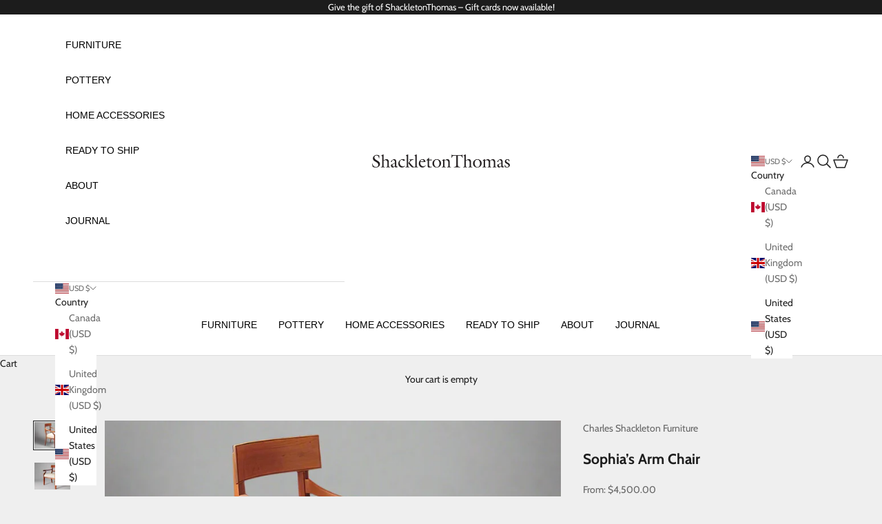

--- FILE ---
content_type: text/html; charset=utf-8
request_url: https://www.shackletonthomas.com/collections/dining/products/sophias-arm-chair
body_size: 33411
content:
<!doctype html>

<html lang="en" dir="ltr">
  <head>
 
<meta charset="utf-8">
    <meta name="viewport" content="width=device-width, initial-scale=1.0, height=device-height, minimum-scale=1.0, maximum-scale=5.0">

    <link rel="stylesheet" href="https://use.typekit.net/ruj7exq.css">
    
    <title>Sophia’s Arm Chair</title><meta name="description" content="Handcrafted classic Klismos inspired dining chair by Charles Shackleton furniture. Features a steam bent back, hand carved bead, and fully sprung hand-tied upholstered seat. Available in cherry or walnut with a fully sprung upholstered seat. Handmade in ShackletonThomas&#39;s Vermont workshop."><link rel="canonical" href="https://www.shackletonthomas.com/products/sophias-arm-chair"><link rel="shortcut icon" href="//www.shackletonthomas.com/cdn/shop/files/Ligature_Small_BW.jpg?v=1733864686&width=96">
      <link rel="apple-touch-icon" href="//www.shackletonthomas.com/cdn/shop/files/Ligature_Small_BW.jpg?v=1733864686&width=180"><link rel="preconnect" href="https://fonts.shopifycdn.com" crossorigin><link rel="preload" href="//www.shackletonthomas.com/cdn/fonts/cabin/cabin_n4.cefc6494a78f87584a6f312fea532919154f66fe.woff2" as="font" type="font/woff2" crossorigin><meta property="og:type" content="product">
  <meta property="og:title" content="Sophia’s Arm Chair">
  <meta property="product:price:amount" content="4,500.00">
  <meta property="product:price:currency" content="USD">
  <meta property="product:availability" content="in stock"><meta property="og:image" content="http://www.shackletonthomas.com/cdn/shop/products/sophias-arm-chair-side-view.jpg?v=1734631984&width=2048">
  <meta property="og:image:secure_url" content="https://www.shackletonthomas.com/cdn/shop/products/sophias-arm-chair-side-view.jpg?v=1734631984&width=2048">
  <meta property="og:image:width" content="1186">
  <meta property="og:image:height" content="884"><meta property="og:description" content="Handcrafted classic Klismos inspired dining chair by Charles Shackleton furniture. Features a steam bent back, hand carved bead, and fully sprung hand-tied upholstered seat. Available in cherry or walnut with a fully sprung upholstered seat. Handmade in ShackletonThomas&#39;s Vermont workshop."><meta property="og:url" content="https://www.shackletonthomas.com/products/sophias-arm-chair">
<meta property="og:site_name" content="ShackletonThomas"><meta name="twitter:card" content="summary"><meta name="twitter:title" content="Sophia’s Arm Chair">
  <meta name="twitter:description" content="Our interpretation of the oldest recorded chair form, the Klismos chair, found on ancient Greek pottery and art. Named after Charlie and Miranda’s daughter, but also Greek for ‘wisdom’, the Sophia Chair features a curved backrest and subtly tapered legs. The arms end in a rounded, sinuous version of our hand-carved curl.  Shown here in cherry"><meta name="twitter:image" content="https://www.shackletonthomas.com/cdn/shop/products/sophias-arm-chair-side-view.jpg?crop=center&height=1200&v=1734631984&width=1200">
  <meta name="twitter:image:alt" content=""><script async crossorigin fetchpriority="high" src="/cdn/shopifycloud/importmap-polyfill/es-modules-shim.2.4.0.js"></script>
<script type="application/ld+json">{"@context":"http:\/\/schema.org\/","@id":"\/products\/sophias-arm-chair#product","@type":"ProductGroup","brand":{"@type":"Brand","name":"Charles Shackleton Furniture"},"category":"Furniture","description":"Our interpretation of the oldest recorded chair form, the Klismos chair, found on ancient Greek pottery and art. Named after Charlie and Miranda’s daughter, but also Greek for ‘wisdom’, the Sophia Chair features a curved backrest and subtly tapered legs. The arms end in a rounded, sinuous version of our hand-carved curl.  Shown here in cherry","hasVariant":[{"@id":"\/products\/sophias-arm-chair?variant=43414980755681#variant","@type":"Product","image":"https:\/\/www.shackletonthomas.com\/cdn\/shop\/products\/sophias-arm-chair-side-view.jpg?v=1734631984\u0026width=1920","name":"Sophia’s Arm Chair - American Black Cherry","offers":{"@id":"\/products\/sophias-arm-chair?variant=43414980755681#offer","@type":"Offer","availability":"http:\/\/schema.org\/InStock","price":"4500.00","priceCurrency":"USD","url":"https:\/\/www.shackletonthomas.com\/products\/sophias-arm-chair?variant=43414980755681"},"sku":"065B-C"},{"@id":"\/products\/sophias-arm-chair?variant=43414980788449#variant","@type":"Product","image":"https:\/\/www.shackletonthomas.com\/cdn\/shop\/products\/sophias-arm-chair-side-view.jpg?v=1734631984\u0026width=1920","name":"Sophia’s Arm Chair - American Black Walnut","offers":{"@id":"\/products\/sophias-arm-chair?variant=43414980788449#offer","@type":"Offer","availability":"http:\/\/schema.org\/InStock","price":"5100.00","priceCurrency":"USD","url":"https:\/\/www.shackletonthomas.com\/products\/sophias-arm-chair?variant=43414980788449"},"sku":"065B-W"}],"name":"Sophia’s Arm Chair","productGroupID":"7868342993121","url":"https:\/\/www.shackletonthomas.com\/products\/sophias-arm-chair"}</script><script type="application/ld+json">
  {
    "@context": "https://schema.org",
    "@type": "BreadcrumbList",
    "itemListElement": [{
        "@type": "ListItem",
        "position": 1,
        "name": "Home",
        "item": "https://www.shackletonthomas.com"
      },{
            "@type": "ListItem",
            "position": 2,
            "name": "Dining",
            "item": "https://www.shackletonthomas.com/collections/dining"
          }, {
            "@type": "ListItem",
            "position": 3,
            "name": "Sophia’s Arm Chair",
            "item": "https://www.shackletonthomas.com/products/sophias-arm-chair"
          }]
  }
</script><style>/* Typography (heading) */
  
/* Typography (body) */
  @font-face {
  font-family: Cabin;
  font-weight: 400;
  font-style: normal;
  font-display: fallback;
  src: url("//www.shackletonthomas.com/cdn/fonts/cabin/cabin_n4.cefc6494a78f87584a6f312fea532919154f66fe.woff2") format("woff2"),
       url("//www.shackletonthomas.com/cdn/fonts/cabin/cabin_n4.8c16611b00f59d27f4b27ce4328dfe514ce77517.woff") format("woff");
}

@font-face {
  font-family: Cabin;
  font-weight: 400;
  font-style: italic;
  font-display: fallback;
  src: url("//www.shackletonthomas.com/cdn/fonts/cabin/cabin_i4.d89c1b32b09ecbc46c12781fcf7b2085f17c0be9.woff2") format("woff2"),
       url("//www.shackletonthomas.com/cdn/fonts/cabin/cabin_i4.0a521b11d0b69adfc41e22a263eec7c02aecfe99.woff") format("woff");
}

@font-face {
  font-family: Cabin;
  font-weight: 700;
  font-style: normal;
  font-display: fallback;
  src: url("//www.shackletonthomas.com/cdn/fonts/cabin/cabin_n7.255204a342bfdbc9ae2017bd4e6a90f8dbb2f561.woff2") format("woff2"),
       url("//www.shackletonthomas.com/cdn/fonts/cabin/cabin_n7.e2afa22a0d0f4b64da3569c990897429d40ff5c0.woff") format("woff");
}

@font-face {
  font-family: Cabin;
  font-weight: 700;
  font-style: italic;
  font-display: fallback;
  src: url("//www.shackletonthomas.com/cdn/fonts/cabin/cabin_i7.ef2404c08a493e7ccbc92d8c39adf683f40e1fb5.woff2") format("woff2"),
       url("//www.shackletonthomas.com/cdn/fonts/cabin/cabin_i7.480421791818000fc8a5d4134822321b5d7964f8.woff") format("woff");
}

:root {
    /* Container */
    --container-max-width: 100%;
    --container-xxs-max-width: 27.5rem; /* 440px */
    --container-xs-max-width: 42.5rem; /* 680px */
    --container-sm-max-width: 61.25rem; /* 980px */
    --container-md-max-width: 71.875rem; /* 1150px */
    --container-lg-max-width: 78.75rem; /* 1260px */
    --container-xl-max-width: 85rem; /* 1360px */
    --container-gutter: 1.25rem;

    --section-vertical-spacing: 2.5rem;
    --section-vertical-spacing-tight:2.5rem;

    --section-stack-gap:2.25rem;
    --section-stack-gap-tight:2.25rem;

    /* Form settings */
    --form-gap: 1.25rem; /* Gap between fieldset and submit button */
    --fieldset-gap: 1rem; /* Gap between each form input within a fieldset */
    --form-control-gap: 0.625rem; /* Gap between input and label (ignored for floating label) */
    --checkbox-control-gap: 0.75rem; /* Horizontal gap between checkbox and its associated label */
    --input-padding-block: 0.65rem; /* Vertical padding for input, textarea and native select */
    --input-padding-inline: 0.8rem; /* Horizontal padding for input, textarea and native select */
    --checkbox-size: 0.875rem; /* Size (width and height) for checkbox */

    /* Other sizes */
    --sticky-area-height: calc(var(--announcement-bar-is-sticky, 0) * var(--announcement-bar-height, 0px) + var(--header-is-sticky, 0) * var(--header-is-visible, 1) * var(--header-height, 0px));

    /* RTL support */
    --transform-logical-flip: 1;
    --transform-origin-start: left;
    --transform-origin-end: right;

    /**
     * ---------------------------------------------------------------------
     * TYPOGRAPHY
     * ---------------------------------------------------------------------
     */

    /* Font properties */
    --heading-font-family: "New York", Iowan Old Style, Apple Garamond, Baskerville, Times New Roman, Droid Serif, Times, Source Serif Pro, serif, Apple Color Emoji, Segoe UI Emoji, Segoe UI Symbol;
    --heading-font-weight: 400;
    --heading-font-style: normal;
    --heading-text-transform: normal;
    --heading-letter-spacing: 0.0em;
    --text-font-family: Cabin, sans-serif;
    --text-font-weight: 400;
    --text-font-style: normal;
    --text-letter-spacing: 0.0em;
    --button-font: var(--text-font-style) var(--text-font-weight) var(--text-sm) / 1.65 var(--text-font-family);
    --button-text-transform: uppercase;
    --button-letter-spacing: 0.07em;

    /* Font sizes */--text-heading-size-factor: 1.2;
    --text-h1: max(0.6875rem, clamp(1.375rem, 1.146341463414634rem + 0.975609756097561vw, 2rem) * var(--text-heading-size-factor));
    --text-h2: max(0.6875rem, clamp(1.25rem, 1.0670731707317074rem + 0.7804878048780488vw, 1.75rem) * var(--text-heading-size-factor));
    --text-h3: max(0.6875rem, clamp(1.125rem, 1.0335365853658536rem + 0.3902439024390244vw, 1.375rem) * var(--text-heading-size-factor));
    --text-h4: max(0.6875rem, clamp(1rem, 0.9542682926829268rem + 0.1951219512195122vw, 1.125rem) * var(--text-heading-size-factor));
    --text-h5: calc(0.875rem * var(--text-heading-size-factor));
    --text-h6: calc(0.75rem * var(--text-heading-size-factor));

    --text-xs: 0.75rem;
    --text-sm: 0.8125rem;
    --text-base: 0.875rem;
    --text-lg: 1.0rem;
    --text-xl: 1.125rem;

    /* Rounded variables (used for border radius) */
    --rounded-full: 9999px;
    --button-border-radius: 0.0rem;
    --input-border-radius: 0.0rem;

    /* Box shadow */
    --shadow-sm: 0 2px 8px rgb(0 0 0 / 0.05);
    --shadow: 0 5px 15px rgb(0 0 0 / 0.05);
    --shadow-md: 0 5px 30px rgb(0 0 0 / 0.05);
    --shadow-block: px px px rgb(var(--text-primary) / 0.0);

    /**
     * ---------------------------------------------------------------------
     * OTHER
     * ---------------------------------------------------------------------
     */

    --checkmark-svg-url: url(//www.shackletonthomas.com/cdn/shop/t/24/assets/checkmark.svg?v=77552481021870063511737157370);
    --cursor-zoom-in-svg-url: url(//www.shackletonthomas.com/cdn/shop/t/24/assets/cursor-zoom-in.svg?v=53880737899771658811744569505);
  }

  [dir="rtl"]:root {
    /* RTL support */
    --transform-logical-flip: -1;
    --transform-origin-start: right;
    --transform-origin-end: left;
  }

  @media screen and (min-width: 700px) {
    :root {
      /* Typography (font size) */
      --text-xs: 0.75rem;
      --text-sm: 0.8125rem;
      --text-base: 0.875rem;
      --text-lg: 1.0rem;
      --text-xl: 1.25rem;

      /* Spacing settings */
      --container-gutter: 2rem;
    }
  }

  @media screen and (min-width: 1000px) {
    :root {
      /* Spacing settings */
      --container-gutter: 3rem;

      --section-vertical-spacing: 4rem;
      --section-vertical-spacing-tight: 4rem;

      --section-stack-gap:3rem;
      --section-stack-gap-tight:3rem;
    }
  }:root {/* Overlay used for modal */
    --page-overlay: 0 0 0 / 0.4;

    /* We use the first scheme background as default */
    --page-background: ;

    /* Product colors */
    --on-sale-text: 227 44 43;
    --on-sale-badge-background: 227 44 43;
    --on-sale-badge-text: 255 255 255;
    --sold-out-badge-background: 239 239 239;
    --sold-out-badge-text: 0 0 0 / 0.65;
    --custom-badge-background: 28 28 28;
    --custom-badge-text: 255 255 255;
    --star-color: 0 0 0;

    /* Status colors */
    --success-background: 212 227 203;
    --success-text: 48 122 7;
    --warning-background: 253 241 224;
    --warning-text: 237 138 0;
    --error-background: 243 204 204;
    --error-text: 203 43 43;
  }.color-scheme--scheme-1 {
      /* Color settings */--accent: 28 28 28;
      --text-color: 28 28 28;
      --background: 239 239 239 / 1.0;
      --background-without-opacity: 239 239 239;
      --background-gradient: ;--border-color: 207 207 207;/* Button colors */
      --button-background: 28 28 28;
      --button-text-color: 255 255 255;

      /* Circled buttons */
      --circle-button-background: 255 255 255;
      --circle-button-text-color: 28 28 28;
    }.shopify-section:has(.section-spacing.color-scheme--bg-609ecfcfee2f667ac6c12366fc6ece56) + .shopify-section:has(.section-spacing.color-scheme--bg-609ecfcfee2f667ac6c12366fc6ece56:not(.bordered-section)) .section-spacing {
      padding-block-start: 0;
    }.color-scheme--scheme-2 {
      /* Color settings */--accent: 28 28 28;
      --text-color: 28 28 28;
      --background: 255 255 255 / 1.0;
      --background-without-opacity: 255 255 255;
      --background-gradient: ;--border-color: 221 221 221;/* Button colors */
      --button-background: 28 28 28;
      --button-text-color: 255 255 255;

      /* Circled buttons */
      --circle-button-background: 255 255 255;
      --circle-button-text-color: 28 28 28;
    }.shopify-section:has(.section-spacing.color-scheme--bg-54922f2e920ba8346f6dc0fba343d673) + .shopify-section:has(.section-spacing.color-scheme--bg-54922f2e920ba8346f6dc0fba343d673:not(.bordered-section)) .section-spacing {
      padding-block-start: 0;
    }.color-scheme--scheme-3 {
      /* Color settings */--accent: 255 255 255;
      --text-color: 255 255 255;
      --background: 28 28 28 / 1.0;
      --background-without-opacity: 28 28 28;
      --background-gradient: ;--border-color: 62 62 62;/* Button colors */
      --button-background: 255 255 255;
      --button-text-color: 28 28 28;

      /* Circled buttons */
      --circle-button-background: 255 255 255;
      --circle-button-text-color: 28 28 28;
    }.shopify-section:has(.section-spacing.color-scheme--bg-c1f8cb21047e4797e94d0969dc5d1e44) + .shopify-section:has(.section-spacing.color-scheme--bg-c1f8cb21047e4797e94d0969dc5d1e44:not(.bordered-section)) .section-spacing {
      padding-block-start: 0;
    }.color-scheme--scheme-4 {
      /* Color settings */--accent: 255 255 255;
      --text-color: 255 255 255;
      --background: 0 0 0 / 0.0;
      --background-without-opacity: 0 0 0;
      --background-gradient: ;--border-color: 255 255 255;/* Button colors */
      --button-background: 255 255 255;
      --button-text-color: 28 28 28;

      /* Circled buttons */
      --circle-button-background: 255 255 255;
      --circle-button-text-color: 28 28 28;
    }.shopify-section:has(.section-spacing.color-scheme--bg-3671eee015764974ee0aef1536023e0f) + .shopify-section:has(.section-spacing.color-scheme--bg-3671eee015764974ee0aef1536023e0f:not(.bordered-section)) .section-spacing {
      padding-block-start: 0;
    }.color-scheme--scheme-8cb06b1a-a334-48cb-9f44-773c66e6c034 {
      /* Color settings */--accent: 28 28 28;
      --text-color: 28 28 28;
      --background: 217 240 241 / 1.0;
      --background-without-opacity: 217 240 241;
      --background-gradient: ;--border-color: 189 208 209;/* Button colors */
      --button-background: 28 28 28;
      --button-text-color: 255 255 255;

      /* Circled buttons */
      --circle-button-background: 255 255 255;
      --circle-button-text-color: 28 28 28;
    }.shopify-section:has(.section-spacing.color-scheme--bg-add046fae3b373b3f9f925b9ced6bd01) + .shopify-section:has(.section-spacing.color-scheme--bg-add046fae3b373b3f9f925b9ced6bd01:not(.bordered-section)) .section-spacing {
      padding-block-start: 0;
    }.color-scheme--dialog {
      /* Color settings */--accent: 28 28 28;
      --text-color: 28 28 28;
      --background: 255 255 255 / 1.0;
      --background-without-opacity: 255 255 255;
      --background-gradient: ;--border-color: 221 221 221;/* Button colors */
      --button-background: 28 28 28;
      --button-text-color: 255 255 255;

      /* Circled buttons */
      --circle-button-background: 255 255 255;
      --circle-button-text-color: 28 28 28;
    }
</style><script>
  // This allows to expose several variables to the global scope, to be used in scripts
  window.themeVariables = {
    settings: {
      showPageTransition: null,
      pageType: "product",
      moneyFormat: "${{amount}}",
      moneyWithCurrencyFormat: "${{amount}} USD",
      currencyCodeEnabled: false,
      cartType: "page",
      staggerMenuApparition: true
    },

    strings: {
      addedToCart: "Added to your cart!",
      closeGallery: "Close gallery",
      zoomGallery: "Zoom picture",
      errorGallery: "Image cannot be loaded",
      shippingEstimatorNoResults: "Sorry, we do not ship to your address.",
      shippingEstimatorOneResult: "There is one shipping rate for your address:",
      shippingEstimatorMultipleResults: "There are several shipping rates for your address:",
      shippingEstimatorError: "One or more error occurred while retrieving shipping rates:",
      next: "Next",
      previous: "Previous"
    },

    mediaQueries: {
      'sm': 'screen and (min-width: 700px)',
      'md': 'screen and (min-width: 1000px)',
      'lg': 'screen and (min-width: 1150px)',
      'xl': 'screen and (min-width: 1400px)',
      '2xl': 'screen and (min-width: 1600px)',
      'sm-max': 'screen and (max-width: 699px)',
      'md-max': 'screen and (max-width: 999px)',
      'lg-max': 'screen and (max-width: 1149px)',
      'xl-max': 'screen and (max-width: 1399px)',
      '2xl-max': 'screen and (max-width: 1599px)',
      'motion-safe': '(prefers-reduced-motion: no-preference)',
      'motion-reduce': '(prefers-reduced-motion: reduce)',
      'supports-hover': 'screen and (pointer: fine)',
      'supports-touch': 'screen and (hover: none)'
    }
  };</script><script>
      if (!(HTMLScriptElement.supports && HTMLScriptElement.supports('importmap'))) {
        const importMapPolyfill = document.createElement('script');
        importMapPolyfill.async = true;
        importMapPolyfill.src = "//www.shackletonthomas.com/cdn/shop/t/24/assets/es-module-shims.min.js?v=98603786603752121101737157355";

        document.head.appendChild(importMapPolyfill);
      }
    </script>

    <script type="importmap">{
        "imports": {
          "vendor": "//www.shackletonthomas.com/cdn/shop/t/24/assets/vendor.min.js?v=127380567671676268461737157355",
          "theme": "//www.shackletonthomas.com/cdn/shop/t/24/assets/theme.js?v=106316951578684540451743518528",
          "photoswipe": "//www.shackletonthomas.com/cdn/shop/t/24/assets/photoswipe.min.js?v=13374349288281597431737157355"
        }
      }
    </script>

    <script type="module" src="//www.shackletonthomas.com/cdn/shop/t/24/assets/vendor.min.js?v=127380567671676268461737157355"></script>
    <script type="module" src="//www.shackletonthomas.com/cdn/shop/t/24/assets/theme.js?v=106316951578684540451743518528"></script>

    <script>window.performance && window.performance.mark && window.performance.mark('shopify.content_for_header.start');</script><meta name="google-site-verification" content="27c6fVBstl3fa_l4smBnDuz-6Yj21qzHOwSasR7BAVQ">
<meta id="shopify-digital-wallet" name="shopify-digital-wallet" content="/65381630177/digital_wallets/dialog">
<meta name="shopify-checkout-api-token" content="110a8fde0d90b53f4003964b37ab5da1">
<link rel="alternate" type="application/json+oembed" href="https://www.shackletonthomas.com/products/sophias-arm-chair.oembed">
<script async="async" src="/checkouts/internal/preloads.js?locale=en-US"></script>
<script id="apple-pay-shop-capabilities" type="application/json">{"shopId":65381630177,"countryCode":"US","currencyCode":"USD","merchantCapabilities":["supports3DS"],"merchantId":"gid:\/\/shopify\/Shop\/65381630177","merchantName":"ShackletonThomas","requiredBillingContactFields":["postalAddress","email"],"requiredShippingContactFields":["postalAddress","email"],"shippingType":"shipping","supportedNetworks":["visa","masterCard","amex","discover","elo","jcb"],"total":{"type":"pending","label":"ShackletonThomas","amount":"1.00"},"shopifyPaymentsEnabled":true,"supportsSubscriptions":true}</script>
<script id="shopify-features" type="application/json">{"accessToken":"110a8fde0d90b53f4003964b37ab5da1","betas":["rich-media-storefront-analytics"],"domain":"www.shackletonthomas.com","predictiveSearch":true,"shopId":65381630177,"locale":"en"}</script>
<script>var Shopify = Shopify || {};
Shopify.shop = "shackletondev.myshopify.com";
Shopify.locale = "en";
Shopify.currency = {"active":"USD","rate":"1.0"};
Shopify.country = "US";
Shopify.theme = {"name":"Prestige","id":148041662689,"schema_name":"Prestige","schema_version":"10.5.1","theme_store_id":855,"role":"main"};
Shopify.theme.handle = "null";
Shopify.theme.style = {"id":null,"handle":null};
Shopify.cdnHost = "www.shackletonthomas.com/cdn";
Shopify.routes = Shopify.routes || {};
Shopify.routes.root = "/";</script>
<script type="module">!function(o){(o.Shopify=o.Shopify||{}).modules=!0}(window);</script>
<script>!function(o){function n(){var o=[];function n(){o.push(Array.prototype.slice.apply(arguments))}return n.q=o,n}var t=o.Shopify=o.Shopify||{};t.loadFeatures=n(),t.autoloadFeatures=n()}(window);</script>
<script id="shop-js-analytics" type="application/json">{"pageType":"product"}</script>
<script defer="defer" async type="module" src="//www.shackletonthomas.com/cdn/shopifycloud/shop-js/modules/v2/client.init-shop-cart-sync_C5BV16lS.en.esm.js"></script>
<script defer="defer" async type="module" src="//www.shackletonthomas.com/cdn/shopifycloud/shop-js/modules/v2/chunk.common_CygWptCX.esm.js"></script>
<script type="module">
  await import("//www.shackletonthomas.com/cdn/shopifycloud/shop-js/modules/v2/client.init-shop-cart-sync_C5BV16lS.en.esm.js");
await import("//www.shackletonthomas.com/cdn/shopifycloud/shop-js/modules/v2/chunk.common_CygWptCX.esm.js");

  window.Shopify.SignInWithShop?.initShopCartSync?.({"fedCMEnabled":true,"windoidEnabled":true});

</script>
<script>(function() {
  var isLoaded = false;
  function asyncLoad() {
    if (isLoaded) return;
    isLoaded = true;
    var urls = ["https:\/\/chimpstatic.com\/mcjs-connected\/js\/users\/92b2c7d4ea7f8c2e84b92b80d\/5b6c21b831efd7f5ecfd505c9.js?shop=shackletondev.myshopify.com"];
    for (var i = 0; i < urls.length; i++) {
      var s = document.createElement('script');
      s.type = 'text/javascript';
      s.async = true;
      s.src = urls[i];
      var x = document.getElementsByTagName('script')[0];
      x.parentNode.insertBefore(s, x);
    }
  };
  if(window.attachEvent) {
    window.attachEvent('onload', asyncLoad);
  } else {
    window.addEventListener('load', asyncLoad, false);
  }
})();</script>
<script id="__st">var __st={"a":65381630177,"offset":-18000,"reqid":"79065bbf-6ba9-45aa-b576-0aeb91d2866b-1768700994","pageurl":"www.shackletonthomas.com\/collections\/dining\/products\/sophias-arm-chair","u":"cc8cea9d34f5","p":"product","rtyp":"product","rid":7868342993121};</script>
<script>window.ShopifyPaypalV4VisibilityTracking = true;</script>
<script id="captcha-bootstrap">!function(){'use strict';const t='contact',e='account',n='new_comment',o=[[t,t],['blogs',n],['comments',n],[t,'customer']],c=[[e,'customer_login'],[e,'guest_login'],[e,'recover_customer_password'],[e,'create_customer']],r=t=>t.map((([t,e])=>`form[action*='/${t}']:not([data-nocaptcha='true']) input[name='form_type'][value='${e}']`)).join(','),a=t=>()=>t?[...document.querySelectorAll(t)].map((t=>t.form)):[];function s(){const t=[...o],e=r(t);return a(e)}const i='password',u='form_key',d=['recaptcha-v3-token','g-recaptcha-response','h-captcha-response',i],f=()=>{try{return window.sessionStorage}catch{return}},m='__shopify_v',_=t=>t.elements[u];function p(t,e,n=!1){try{const o=window.sessionStorage,c=JSON.parse(o.getItem(e)),{data:r}=function(t){const{data:e,action:n}=t;return t[m]||n?{data:e,action:n}:{data:t,action:n}}(c);for(const[e,n]of Object.entries(r))t.elements[e]&&(t.elements[e].value=n);n&&o.removeItem(e)}catch(o){console.error('form repopulation failed',{error:o})}}const l='form_type',E='cptcha';function T(t){t.dataset[E]=!0}const w=window,h=w.document,L='Shopify',v='ce_forms',y='captcha';let A=!1;((t,e)=>{const n=(g='f06e6c50-85a8-45c8-87d0-21a2b65856fe',I='https://cdn.shopify.com/shopifycloud/storefront-forms-hcaptcha/ce_storefront_forms_captcha_hcaptcha.v1.5.2.iife.js',D={infoText:'Protected by hCaptcha',privacyText:'Privacy',termsText:'Terms'},(t,e,n)=>{const o=w[L][v],c=o.bindForm;if(c)return c(t,g,e,D).then(n);var r;o.q.push([[t,g,e,D],n]),r=I,A||(h.body.append(Object.assign(h.createElement('script'),{id:'captcha-provider',async:!0,src:r})),A=!0)});var g,I,D;w[L]=w[L]||{},w[L][v]=w[L][v]||{},w[L][v].q=[],w[L][y]=w[L][y]||{},w[L][y].protect=function(t,e){n(t,void 0,e),T(t)},Object.freeze(w[L][y]),function(t,e,n,w,h,L){const[v,y,A,g]=function(t,e,n){const i=e?o:[],u=t?c:[],d=[...i,...u],f=r(d),m=r(i),_=r(d.filter((([t,e])=>n.includes(e))));return[a(f),a(m),a(_),s()]}(w,h,L),I=t=>{const e=t.target;return e instanceof HTMLFormElement?e:e&&e.form},D=t=>v().includes(t);t.addEventListener('submit',(t=>{const e=I(t);if(!e)return;const n=D(e)&&!e.dataset.hcaptchaBound&&!e.dataset.recaptchaBound,o=_(e),c=g().includes(e)&&(!o||!o.value);(n||c)&&t.preventDefault(),c&&!n&&(function(t){try{if(!f())return;!function(t){const e=f();if(!e)return;const n=_(t);if(!n)return;const o=n.value;o&&e.removeItem(o)}(t);const e=Array.from(Array(32),(()=>Math.random().toString(36)[2])).join('');!function(t,e){_(t)||t.append(Object.assign(document.createElement('input'),{type:'hidden',name:u})),t.elements[u].value=e}(t,e),function(t,e){const n=f();if(!n)return;const o=[...t.querySelectorAll(`input[type='${i}']`)].map((({name:t})=>t)),c=[...d,...o],r={};for(const[a,s]of new FormData(t).entries())c.includes(a)||(r[a]=s);n.setItem(e,JSON.stringify({[m]:1,action:t.action,data:r}))}(t,e)}catch(e){console.error('failed to persist form',e)}}(e),e.submit())}));const S=(t,e)=>{t&&!t.dataset[E]&&(n(t,e.some((e=>e===t))),T(t))};for(const o of['focusin','change'])t.addEventListener(o,(t=>{const e=I(t);D(e)&&S(e,y())}));const B=e.get('form_key'),M=e.get(l),P=B&&M;t.addEventListener('DOMContentLoaded',(()=>{const t=y();if(P)for(const e of t)e.elements[l].value===M&&p(e,B);[...new Set([...A(),...v().filter((t=>'true'===t.dataset.shopifyCaptcha))])].forEach((e=>S(e,t)))}))}(h,new URLSearchParams(w.location.search),n,t,e,['guest_login'])})(!0,!0)}();</script>
<script integrity="sha256-4kQ18oKyAcykRKYeNunJcIwy7WH5gtpwJnB7kiuLZ1E=" data-source-attribution="shopify.loadfeatures" defer="defer" src="//www.shackletonthomas.com/cdn/shopifycloud/storefront/assets/storefront/load_feature-a0a9edcb.js" crossorigin="anonymous"></script>
<script data-source-attribution="shopify.dynamic_checkout.dynamic.init">var Shopify=Shopify||{};Shopify.PaymentButton=Shopify.PaymentButton||{isStorefrontPortableWallets:!0,init:function(){window.Shopify.PaymentButton.init=function(){};var t=document.createElement("script");t.src="https://www.shackletonthomas.com/cdn/shopifycloud/portable-wallets/latest/portable-wallets.en.js",t.type="module",document.head.appendChild(t)}};
</script>
<script data-source-attribution="shopify.dynamic_checkout.buyer_consent">
  function portableWalletsHideBuyerConsent(e){var t=document.getElementById("shopify-buyer-consent"),n=document.getElementById("shopify-subscription-policy-button");t&&n&&(t.classList.add("hidden"),t.setAttribute("aria-hidden","true"),n.removeEventListener("click",e))}function portableWalletsShowBuyerConsent(e){var t=document.getElementById("shopify-buyer-consent"),n=document.getElementById("shopify-subscription-policy-button");t&&n&&(t.classList.remove("hidden"),t.removeAttribute("aria-hidden"),n.addEventListener("click",e))}window.Shopify?.PaymentButton&&(window.Shopify.PaymentButton.hideBuyerConsent=portableWalletsHideBuyerConsent,window.Shopify.PaymentButton.showBuyerConsent=portableWalletsShowBuyerConsent);
</script>
<script>
  function portableWalletsCleanup(e){e&&e.src&&console.error("Failed to load portable wallets script "+e.src);var t=document.querySelectorAll("shopify-accelerated-checkout .shopify-payment-button__skeleton, shopify-accelerated-checkout-cart .wallet-cart-button__skeleton"),e=document.getElementById("shopify-buyer-consent");for(let e=0;e<t.length;e++)t[e].remove();e&&e.remove()}function portableWalletsNotLoadedAsModule(e){e instanceof ErrorEvent&&"string"==typeof e.message&&e.message.includes("import.meta")&&"string"==typeof e.filename&&e.filename.includes("portable-wallets")&&(window.removeEventListener("error",portableWalletsNotLoadedAsModule),window.Shopify.PaymentButton.failedToLoad=e,"loading"===document.readyState?document.addEventListener("DOMContentLoaded",window.Shopify.PaymentButton.init):window.Shopify.PaymentButton.init())}window.addEventListener("error",portableWalletsNotLoadedAsModule);
</script>

<script type="module" src="https://www.shackletonthomas.com/cdn/shopifycloud/portable-wallets/latest/portable-wallets.en.js" onError="portableWalletsCleanup(this)" crossorigin="anonymous"></script>
<script nomodule>
  document.addEventListener("DOMContentLoaded", portableWalletsCleanup);
</script>

<link id="shopify-accelerated-checkout-styles" rel="stylesheet" media="screen" href="https://www.shackletonthomas.com/cdn/shopifycloud/portable-wallets/latest/accelerated-checkout-backwards-compat.css" crossorigin="anonymous">
<style id="shopify-accelerated-checkout-cart">
        #shopify-buyer-consent {
  margin-top: 1em;
  display: inline-block;
  width: 100%;
}

#shopify-buyer-consent.hidden {
  display: none;
}

#shopify-subscription-policy-button {
  background: none;
  border: none;
  padding: 0;
  text-decoration: underline;
  font-size: inherit;
  cursor: pointer;
}

#shopify-subscription-policy-button::before {
  box-shadow: none;
}

      </style>

<script>window.performance && window.performance.mark && window.performance.mark('shopify.content_for_header.end');</script>
<link href="//www.shackletonthomas.com/cdn/shop/t/24/assets/theme.css?v=5551464109422934971737157355" rel="stylesheet" type="text/css" media="all" /><!-- BEGIN app block: shopify://apps/globo-mega-menu/blocks/app-embed/7a00835e-fe40-45a5-a615-2eb4ab697b58 -->
<link href="//cdn.shopify.com/extensions/019b6e53-04e2-713c-aa06-5bced6079bf6/menufrontend-304/assets/main-navigation-styles.min.css" rel="stylesheet" type="text/css" media="all" />
<link href="//cdn.shopify.com/extensions/019b6e53-04e2-713c-aa06-5bced6079bf6/menufrontend-304/assets/theme-styles.min.css" rel="stylesheet" type="text/css" media="all" />
<script type="text/javascript" hs-ignore data-cookieconsent="ignore" data-ccm-injected>
document.getElementsByTagName('html')[0].classList.add('globo-menu-loading');
window.GloboMenuConfig = window.GloboMenuConfig || {}
window.GloboMenuConfig.curLocale = "en";
window.GloboMenuConfig.shop = "shackletondev.myshopify.com";
window.GloboMenuConfig.GloboMenuLocale = "en";
window.GloboMenuConfig.locale = "en";
window.menuRootUrl = "";
window.GloboMenuCustomer = false;
window.GloboMenuAssetsUrl = 'https://cdn.shopify.com/extensions/019b6e53-04e2-713c-aa06-5bced6079bf6/menufrontend-304/assets/';
window.GloboMenuFilesUrl = '//www.shackletonthomas.com/cdn/shop/files/';
window.GloboMenuLinklists = {"main-menu": [{'url' :"\/collections\/furniture", 'title': "Furniture"},{'url' :"\/collections\/pottery", 'title': "Pottery"},{'url' :"\/collections\/marketplace", 'title': "Home Accessories"},{'url' :"\/pages\/our-history", 'title': "About"},{'url' :"\/blogs\/journal", 'title': "Journal"}],"footer": [{'url' :"\/collections\/furniture", 'title': "Furniture"},{'url' :"\/collections\/pottery", 'title': "Pottery"},{'url' :"\/collections\/marketplace", 'title': "Home Accessories"}],"about": [{'url' :"\/pages\/charles-miranda", 'title': "Charles \u0026 Miranda"},{'url' :"\/pages\/craftspeople", 'title': "Craftspeople"},{'url' :"\/pages\/faq", 'title': "FAQ"}],"contact": [{'url' :"\/pages\/visit", 'title': "Contact"},{'url' :"\/pages\/return", 'title': "Returns"},{'url' :"\/pages\/orders", 'title': "Ordering"},{'url' :"\/pages\/shipping-and-delivery4", 'title': "Shipping \u0026 Delivery"}],"made-to-order": [{'url' :"#", 'title': "Categories"},{'url' :"#", 'title': "Rooms"},{'url' :"#", 'title': "Explore"},{'url' :"\/pages\/custom-design", 'title': "Custom"},{'url' :"\/pages\/about-naked-table-project", 'title': "The Naked Table Project"}],"home-accessories": [{'url' :"#", 'title': "Made by ShackletonThomas"},{'url' :"#", 'title': "Found by ShackletonThomas"},{'url' :"\/collections\/shackletonlegend", 'title': "ShackletonLegend"}],"collections": [{'url' :"#", 'title': "Collections"},{'url' :"#", 'title': "Categories"},{'url' :"#", 'title': "Special Editions"},{'url' :"#", 'title': "Explore"}],"customer-account-main-menu": [{'url' :"\/", 'title': "Shop"},{'url' :"https:\/\/shopify.com\/65381630177\/account\/orders?locale=en\u0026region_country=US", 'title': "Orders"}],"mega-menu": [{'url' :"\/", 'title': "\u0026nbsp;"}],"support": [{'url' :"\/pages\/contact", 'title': "Contact"},{'url' :"\/pages\/faqs-policies", 'title': "FAQs + Policies"},{'url' :"\/pages\/care", 'title': "Care"}],"gift-wrapping": [{'url' :"\/products\/gift-wrapping-personalized-gift-card", 'title': "Gift Wrapping"}]}
window.GloboMenuConfig.is_app_embedded = true;
window.showAdsInConsole = true;
</script>

<style>.globo-menu-loading nav.header__primary-nav.custom-globo-menu-desktop-view {visibility:hidden;opacity:0}.globo-menu-loading .header-sidebar__linklist {visibility:hidden;opacity:0}</style><script hs-ignore data-cookieconsent="ignore" data-ccm-injected type="text/javascript">
  window.GloboMenus = window.GloboMenus || [];
  var menuKey = "78721";
  window.GloboMenus[menuKey] = window.GloboMenus[menuKey] || {};
  window.GloboMenus[menuKey].id = menuKey;window.GloboMenus[menuKey].replacement = {"type":"selector","main_menu":"mega-menu","mobile_menu":"mega-menu","main_menu_selector":"nav.header__primary-nav.custom-globo-menu-desktop-view","mobile_menu_selector":".header-sidebar__linklist"};window.GloboMenus[menuKey].type = "main";
  window.GloboMenus[menuKey].schedule = {"enable":false,"from":"0","to":"0"};
  window.GloboMenus[menuKey].settings ={"font":{"tab_fontsize":"14","menu_fontsize":"14","tab_fontfamily":"Work Sans","tab_fontweight":"600","menu_fontfamily":"Hind Siliguri","menu_fontweight":"regular","tab_fontfamily_2":"Gill Sans Nova","menu_fontfamily_2":"Gill Sans Nova","submenu_text_fontsize":"13","tab_fontfamily_custom":true,"menu_fontfamily_custom":true,"submenu_text_fontfamily":"Work Sans","submenu_text_fontweight":"200","submenu_heading_fontsize":"14","submenu_text_fontfamily_2":"Gill Sans Nova","submenu_heading_fontfamily":"Work Sans","submenu_heading_fontweight":"500","submenu_description_fontsize":"12","submenu_heading_fontfamily_2":"Gill Sans Nova","submenu_description_fontfamily":"Work Sans","submenu_description_fontweight":"400","submenu_text_fontfamily_custom":true,"submenu_description_fontfamily_2":"Gill Sans Nova","submenu_heading_fontfamily_custom":true,"submenu_description_fontfamily_custom":true},"color":{"menu_text":"rgba(0, 0, 0, 1)","menu_border":"rgba(255, 255, 255, 1)","submenu_text":"#313131","atc_text_color":"#FFFFFF","submenu_border":"#d1d1d1","menu_background":"rgba(255, 255, 255, 1)","menu_text_hover":"rgba(39, 39, 39, 1)","sale_text_color":"#ffffff","submenu_heading":"rgba(0, 0, 0, 1)","tab_heading_color":"#202020","soldout_text_color":"#757575","submenu_background":"#ffffff","submenu_text_hover":"#000000","submenu_description":"#969696","atc_background_color":"#1F1F1F","atc_text_color_hover":"#FFFFFF","tab_background_hover":"#d9d9d9","menu_background_hover":"rgba(255, 255, 255, 1)","sale_background_color":"#ec523e","soldout_background_color":"#d5d5d5","tab_heading_active_color":"#000000","submenu_description_hover":"rgba(0, 0, 0, 1)","atc_background_color_hover":"#000000"},"general":{"align":"center","login":true,"border":true,"effect":"fade","search":false,"account":false,"trigger":"hover","max_width":null,"indicators":false,"responsive":"768","transition":"fade","orientation":"horizontal","menu_padding":15,"carousel_loop":true,"mobile_border":true,"mobile_trigger":"click_toggle","submenu_border":false,"tab_lineheight":"50","menu_lineheight":"50","lazy_load_enable":true,"transition_delay":"0","transition_speed":"50","carousel_auto_play":true,"dropdown_lineheight":"50","linklist_lineheight":"30","mobile_sticky_header":true,"desktop_sticky_header":true,"mobile_hide_linklist_submenu":false},"language":{"name":"Name","sale":"Sale","send":"Send","view":"View details","email":"Email","phone":"Phone Number","search":"Search for...","message":"Message","sold_out":"Sold out","add_to_cart":"Add to cart"}};
  window.GloboMenus[menuKey].itemsLength = 6;
</script><script type="template/html" id="globoMenu78721HTML"><ul class="gm-menu gm-menu-78721 gm-bordered gm-mobile-bordered gm-submenu-align-center gm-menu-trigger-hover gm-transition-fade" data-menu-id="78721" data-transition-speed="50" data-transition-delay="0">
<li data-gmmi="0" data-gmdi="0" class="gm-item gm-level-0 gm-has-submenu gm-submenu-mega gm-submenu-align-full special-font"><a class="gm-target" title="FURNITURE" href="/collections/furniture"><span class="gm-text">FURNITURE</span></a><div 
      class="gm-submenu gm-mega" 
      style=""
    ><div style="" class="submenu-background"></div>
      <ul class="gm-grid">
<li class="gm-item gm-grid-item gmcol-4 gm-has-submenu"><ul style="--columns:1" class="gm-links">
<li class="gm-item gm-heading"><div class="gm-target" title="Categories"><span class="gm-text">Categories</span></div>
</li>
<li class="gm-item"><a class="gm-target" title="Tables" href="/collections/tables"><span class="gm-text">Tables</span></a>
</li>
<li class="gm-item"><a class="gm-target" title="Seating" href="/collections/seating"><span class="gm-text">Seating</span></a>
</li>
<li class="gm-item"><a class="gm-target" title="Storage" href="/collections/storage"><span class="gm-text">Storage</span></a>
</li>
<li class="gm-item"><a class="gm-target" title="Beds" href="/collections/beds"><span class="gm-text">Beds</span></a>
</li>
<li class="gm-item"><a class="gm-target" title="Garden" href="/collections/garden-furniture"><span class="gm-text">Garden</span></a>
</li>
<li class="gm-item"><a class="gm-target" title="Mirrors" href="/collections/mirrors"><span class="gm-text">Mirrors</span></a>
</li>
<li class="gm-item"><a class="gm-target" title="Lighting" href="/collections/lighting"><span class="gm-text">Lighting</span></a>
</li></ul>
</li>
<li class="gm-item gm-grid-item gmcol-4 gm-has-submenu"><ul style="--columns:1" class="gm-links">
<li class="gm-item gm-heading"><div class="gm-target" title="Rooms"><span class="gm-text">Rooms</span></div>
</li>
<li class="gm-item"><a class="gm-target" title="Dining Room" href="/collections/dining"><span class="gm-text">Dining Room</span></a>
</li>
<li class="gm-item"><a class="gm-target" title="Living Room" href="/collections/living"><span class="gm-text">Living Room</span></a>
</li>
<li class="gm-item"><a class="gm-target" title="Bedroom" href="/collections/bedroom"><span class="gm-text">Bedroom</span></a>
</li>
<li class="gm-item"><a class="gm-target" title="Kitchen" href="/collections/kitchen"><span class="gm-text">Kitchen</span></a>
</li>
<li class="gm-item"><a class="gm-target" title="Library" href="/collections/library"><span class="gm-text">Library</span></a>
</li>
<li class="gm-item"><a class="gm-target" title="Office" href="/collections/office"><span class="gm-text">Office</span></a>
</li>
<li class="gm-item"><a class="gm-target" title="Entry" href="/collections/entry"><span class="gm-text">Entry</span></a>
</li>
<li class="gm-item"><a class="gm-target" title="Garden" href="/collections/garden"><span class="gm-text">Garden</span></a>
</li></ul>
</li>
<li class="gm-item gm-grid-item gmcol-4 gm-has-submenu"><ul style="--columns:1" class="gm-links">
<li class="gm-item gm-heading"><div class="gm-target" title="Availability"><span class="gm-text">Availability</span></div>
</li>
<li class="gm-item"><a class="gm-target" title="Ready to Ship" href="/collections/ready-to-ship"><span class="gm-text">Ready to Ship</span></a>
</li>
<li class="gm-item"><a class="gm-target" title="Custom" href="/pages/custom-design"><span class="gm-text">Custom</span></a>
</li></ul>
</li></ul>
    </div></li>

<li data-gmmi="1" data-gmdi="1" class="gm-item gm-level-0 gm-has-submenu gm-submenu-mega gm-submenu-align-full"><a class="gm-target" title="POTTERY" href="/collections/pottery/hats+blue-summer"><span class="gm-text">POTTERY</span></a><div 
      class="gm-submenu gm-mega" 
      style=""
    ><div style="" class="submenu-background"></div>
      <ul class="gm-grid">
<li class="gm-item gm-grid-item gmcol-3 gm-has-submenu"><ul style="--columns:1" class="gm-links">
<li class="gm-item gm-heading"><div class="gm-target" title="Categories"><span class="gm-text">Categories</span></div>
</li>
<li class="gm-item"><a class="gm-target" title="Mugs" href="/collections/mugs"><span class="gm-text">Mugs</span></a>
</li>
<li class="gm-item"><a class="gm-target" title="Bowls" href="/collections/bowls"><span class="gm-text">Bowls</span></a>
</li>
<li class="gm-item"><a class="gm-target" title="Vases" href="/collections/vases"><span class="gm-text">Vases</span></a>
</li>
<li class="gm-item"><a class="gm-target" title="Beakers" href="/collections/beakers"><span class="gm-text">Beakers</span></a>
</li>
<li class="gm-item"><a class="gm-target" title="Plates and Platters" href="/collections/plates-and-platters"><span class="gm-text">Plates and Platters</span></a>
</li></ul>
</li>
<li class="gm-item gm-grid-item gmcol-3 gm-has-submenu"><ul style="--columns:1" class="gm-links">
<li class="gm-item gm-heading"><div class="gm-target" title="Collections"><span class="gm-text">Collections</span></div>
</li>
<li class="gm-item"><a class="gm-target" title="Black Carved" href="/collections/black-carved"><span class="gm-text">Black Carved</span></a>
</li>
<li class="gm-item"><a class="gm-target" title="Cream Carved" href="/collections/cream-carved"><span class="gm-text">Cream Carved</span></a>
</li>
<li class="gm-item"><a class="gm-target" title="Devonshire" href="/collections/devonshire"><span class="gm-text">Devonshire</span></a>
</li>
<li class="gm-item"><a class="gm-target" title="Painted Fish" href="/collections/painted-fish"><span class="gm-text">Painted Fish</span></a>
</li>
<li class="gm-item"><a class="gm-target" title="Painted Blue and White" href="/collections/painted-stripes"><span class="gm-text">Painted Blue and White</span></a>
</li>
<li class="gm-item"><a class="gm-target" title="Blue Sky" href="/collections/blue-sky"><span class="gm-text">Blue Sky</span></a>
</li></ul>
</li>
<li class="gm-item gm-grid-item gmcol-3 gm-has-submenu"><ul style="--columns:1" class="gm-links">
<li class="gm-item gm-heading"><div class="gm-target" title="Availability"><span class="gm-text">Availability</span></div>
</li>
<li class="gm-item"><a class="gm-target" title="Ready to Ship" href="/collections/ready-to-ship-pottery"><span class="gm-text">Ready to Ship</span></a>
</li>
<li class="gm-item"><a class="gm-target" title="Custom Commemorative" href="/collections/custom-commemorative"><span class="gm-text">Custom Commemorative</span></a>
</li></ul>
</li>
<li class="gm-item gm-grid-item gmcol-3 gm-has-submenu"><ul style="--columns:1" class="gm-links">
<li class="gm-item gm-heading"><div class="gm-target" title="Special Editions"><span class="gm-text">Special Editions</span></div>
</li>
<li class="gm-item"><a class="gm-target" title="Gallery" href="/collections/gallery"><span class="gm-text">Gallery</span></a>
</li>
<li class="gm-item"><a class="gm-target" title="Limited Series" href="/collections/limited-editions"><span class="gm-text">Limited Series</span></a>
</li></ul>
</li></ul>
    </div></li>

<li data-gmmi="2" data-gmdi="2" class="gm-item gm-level-0 gm-has-submenu gm-submenu-mega gm-submenu-align-full"><a class="gm-target" title="HOME ACCESSORIES" href="/collections/marketplace/hats+blue-summer"><span class="gm-text">HOME ACCESSORIES</span></a><div 
      class="gm-submenu gm-mega" 
      style=""
    ><div style="" class="submenu-background"></div>
      <ul class="gm-grid">
<li class="gm-item gm-grid-item gmcol-6 gm-has-submenu"><ul style="--columns:1" class="gm-links">
<li class="gm-item gm-heading"><div class="gm-target" title="Made by Shackleton Thomas"><span class="gm-text">Made by Shackleton Thomas</span></div>
</li>
<li class="gm-item"><a class="gm-target" title="Mirrors" href="/collections/mirrors"><span class="gm-text">Mirrors</span></a>
</li>
<li class="gm-item"><a class="gm-target" title="Lighting" href="/collections/lighting"><span class="gm-text">Lighting</span></a>
</li>
<li class="gm-item"><a class="gm-target" title="Turned Pieces" href="/collections/turned-pieces"><span class="gm-text">Turned Pieces</span></a>
</li>
<li class="gm-item"><a class="gm-target" title="Wooden Accessories" href="/collections/wooden-accessories"><span class="gm-text">Wooden Accessories</span></a>
</li></ul>
</li>
<li class="gm-item gm-grid-item gmcol-6 gm-has-submenu"><ul style="--columns:1" class="gm-links">
<li class="gm-item gm-heading"><div class="gm-target" title="Found by Shackleton Thomas"><span class="gm-text">Found by Shackleton Thomas</span></div>
</li>
<li class="gm-item"><a class="gm-target" title="Books and Paper" href="/collections/books-and-paper"><span class="gm-text">Books and Paper</span></a>
</li>
<li class="gm-item"><a class="gm-target" title="Cushions and Textiles" href="/collections/cushions-and-textiles"><span class="gm-text">Cushions and Textiles</span></a>
</li>
<li class="gm-item"><a class="gm-target" title="Made by Our Friends" href="/collections/made-by-friends"><span class="gm-text">Made by Our Friends</span></a>
</li>
<li class="gm-item"><a class="gm-target" title="Furniture Care" href="/collections/furniture-care"><span class="gm-text">Furniture Care</span></a>
</li></ul>
</li>
<li class="gm-item gm-grid-item gmcol-3">
</li></ul>
    </div></li>

<li data-gmmi="3" data-gmdi="3" class="gm-item gm-level-0"><a class="gm-target" title="READY TO SHIP" href="/collections/ready-to-ship"><span class="gm-text">READY TO SHIP</span></a></li>

<li data-gmmi="4" data-gmdi="4" class="gm-item gm-level-0 gm-has-submenu gm-submenu-mega gm-submenu-align-full"><a class="gm-target" title="ABOUT" href="/pages/about"><span class="gm-text">ABOUT</span></a><div 
      class="gm-submenu gm-mega" 
      style=""
    ><div style="" class="submenu-background"></div>
      <ul class="gm-grid">
<li class="gm-item gm-grid-item gmcol-3 gm-has-submenu"><ul style="--columns:1" class="gm-links">
<li class="gm-item gm-heading"><div class="gm-target" title="Company"><span class="gm-text">Company</span></div>
</li>
<li class="gm-item"><a class="gm-target" title="Charles + Miranda" href="/pages/charles-miranda"><span class="gm-text">Charles + Miranda</span></a>
</li>
<li class="gm-item"><a class="gm-target" title="Craftspeople + Employees" href="/pages/craftspeople"><span class="gm-text">Craftspeople + Employees</span></a>
</li>
<li class="gm-item"><a class="gm-target" title="Visit Us" href="/pages/visit-us"><span class="gm-text">Visit Us</span></a>
</li></ul>
</li>
<li class="gm-item gm-grid-item gmcol-3 gm-has-submenu"><ul style="--columns:1" class="gm-links">
<li class="gm-item gm-heading"><div class="gm-target" title="Design + Materials"><span class="gm-text">Design + Materials</span></div>
</li>
<li class="gm-item"><a class="gm-target" title="Furniture Design" href="/pages/elements-of-furniture"><span class="gm-text">Furniture Design</span></a>
</li>
<li class="gm-item"><a class="gm-target" title="Furniture Materials" href="/pages/furniture-materials"><span class="gm-text">Furniture Materials</span></a>
</li>
<li class="gm-item"><a class="gm-target" title="Pottery Design" href="/pages/pottery-designs"><span class="gm-text">Pottery Design</span></a>
</li>
<li class="gm-item"><a class="gm-target" title="Pottery Glazes" href="/pages/pottery-glazes"><span class="gm-text">Pottery Glazes</span></a>
</li></ul>
</li>
<li class="gm-item gm-grid-item gmcol-3 gm-has-submenu"><ul style="--columns:1" class="gm-links">
<li class="gm-item gm-heading"><div class="gm-target" title="Support"><span class="gm-text">Support</span></div>
</li>
<li class="gm-item"><a class="gm-target" title="Contact" href="/pages/contact"><span class="gm-text">Contact</span></a>
</li>
<li class="gm-item"><a class="gm-target" title="FAQs + Policies" href="/pages/faqs-policies"><span class="gm-text">FAQs + Policies</span></a>
</li>
<li class="gm-item"><a class="gm-target" title="Care" href="/pages/care"><span class="gm-text">Care</span></a>
</li></ul>
</li>
<li class="gm-item gm-grid-item gmcol-3 gm-has-submenu"><ul style="--columns:1" class="gm-links">
<li class="gm-item gm-heading"><div class="gm-target" title="Events"><span class="gm-text">Events</span></div>
</li>
<li class="gm-item"><a class="gm-target" title="The Naked Table Project" href="/pages/about-naked-table-project"><span class="gm-text">The Naked Table Project</span></a>
</li></ul>
</li></ul>
    </div></li>

<li data-gmmi="5" data-gmdi="5" class="gm-item gm-level-0"><a class="gm-target" title="JOURNAL" href="/blogs/journal"><span class="gm-text">JOURNAL</span></a></li>
<!-- BEGIN app snippet: menu.customer.link --><li class="gm-item gm-level-0 accountItem gm-ritem"><a href="/account/login" class="gm-target"></a></li><!-- END app snippet -->
</ul></script><style>
.gm-menu-installed .gm-menu.gm-menu-78721 {
  background-color: rgba(255, 255, 255, 1) !important;
  color: #313131;
  font-family: "Gill Sans Nova", sans-serif;
  font-size: 13px;
}
.gm-menu-installed .gm-menu.gm-menu-78721.gm-bordered:not(.gm-menu-mobile):not(.gm-vertical) > .gm-level-0 + .gm-level-0 {
  border-left: 1px solid rgba(255, 255, 255, 1) !important;
}
.gm-menu-installed .gm-menu.gm-bordered.gm-vertical > .gm-level-0 + .gm-level-0:not(.searchItem),
.gm-menu-installed .gm-menu.gm-menu-78721.gm-mobile-bordered.gm-menu-mobile > .gm-level-0 + .gm-level-0:not(.searchItem){
  border-top: 1px solid rgba(255, 255, 255, 1) !important;
}
.gm-menu-installed .gm-menu.gm-menu-78721 .gm-item.gm-level-0 > .gm-target > .gm-text{
  font-family: "Gill Sans Nova", sans-serif !important;
}
.gm-menu-installed .gm-menu.gm-menu-78721 .gm-item.gm-level-0 > .gm-target{
  padding: 15px 15px !important;
  font-family: "Gill Sans Nova", sans-serif !important;
}

.gm-menu-mobile .gm-retractor:after {
  margin-right: 15px !important;
}

.gm-back-retractor:after {
  margin-left: 15px !important;
}

.gm-menu-installed .gm-menu.gm-menu-78721 .gm-item.gm-level-0 > .gm-target,
.gm-menu-installed .gm-menu.gm-menu-78721 .gm-item.gm-level-0 > .gm-target > .gm-icon,
.gm-menu-installed .gm-menu.gm-menu-78721 .gm-item.gm-level-0 > .gm-target > .gm-text,
.gm-menu-installed .gm-menu.gm-menu-78721 .gm-item.gm-level-0 > .gm-target > .gm-retractor {
  color: rgba(0, 0, 0, 1) !important;
  font-size: 14px !important;
  font-weight: 400 !important;
  font-style: normal !important;
  line-height: 20px !important;
}

.gm-menu.gm-menu-78721 .gm-submenu.gm-search-form input{
  line-height: 40px !important;
}

.gm-menu-installed .gm-menu.gm-menu-78721 .gm-item.gm-level-0.gm-active > .gm-target,
.gm-menu-installed .gm-menu.gm-menu-78721 .gm-item.gm-level-0:hover > .gm-target{
  background-color: rgba(255, 255, 255, 1) !important;
}

.gm-menu-installed .gm-menu.gm-menu-78721 .gm-item.gm-level-0.gm-active > .gm-target,
.gm-menu-installed .gm-menu.gm-menu-78721 .gm-item.gm-level-0.gm-active > .gm-target > .gm-icon,
.gm-menu-installed .gm-menu.gm-menu-78721 .gm-item.gm-level-0.gm-active > .gm-target > .gm-text,
.gm-menu-installed .gm-menu.gm-menu-78721 .gm-item.gm-level-0.gm-active > .gm-target > .gm-retractor,
.gm-menu-installed .gm-menu.gm-menu-78721 .gm-item.gm-level-0:hover > .gm-target,
.gm-menu-installed .gm-menu.gm-menu-78721 .gm-item.gm-level-0:hover > .gm-target > .gm-icon,
.gm-menu-installed .gm-menu.gm-menu-78721 .gm-item.gm-level-0:hover > .gm-target > .gm-text,
.gm-menu-installed .gm-menu.gm-menu-78721 .gm-item.gm-level-0:hover > .gm-target > .gm-retractor{
  color: rgba(39, 39, 39, 1) !important;
}

.gm-menu-installed .gm-menu.gm-menu-78721 .gm-submenu.gm-submenu-bordered:not(.gm-aliexpress) {
  border: 1px solid #d1d1d1 !important;
}

.gm-menu-installed .gm-menu.gm-menu-78721.gm-menu-mobile .gm-tabs > .gm-tab-links > .gm-item {
  border-top: 1px solid #d1d1d1 !important;
}

.gm-menu-installed .gm-menu.gm-menu-78721 .gm-tab-links > .gm-item.gm-active > .gm-target{
  background-color: #d9d9d9 !important;
}

.gm-menu-installed .gm-menu.gm-menu-78721 .gm-submenu.gm-mega,
.gm-menu-installed .gm-menu.gm-menu-78721 .gm-submenu.gm-search-form,
.gm-menu-installed .gm-menu.gm-menu-78721 .gm-submenu-aliexpress .gm-tab-links,
.gm-menu-installed .gm-menu.gm-menu-78721 .gm-submenu-aliexpress .gm-tab-content,
.gm-menu-installed .gm-menu.gm-menu-mobile.gm-submenu-open-style-slide.gm-menu-78721 .gm-submenu.gm-aliexpress,
.gm-menu-installed .gm-menu.gm-menu-mobile.gm-submenu-open-style-slide.gm-menu-78721 .gm-tab-panel,
.gm-menu-installed .gm-menu.gm-menu-mobile.gm-submenu-open-style-slide.gm-menu-78721 .gm-links .gm-links-group {
  background-color: #ffffff !important;
}
.gm-menu-installed .gm-menu.gm-menu-78721 .gm-submenu-bordered .gm-tabs-left > .gm-tab-links {
  border-right: 1px solid #d1d1d1 !important;
}
.gm-menu-installed .gm-menu.gm-menu-78721 .gm-submenu-bordered .gm-tabs-top > .gm-tab-links {
  border-bottom: 1px solid #d1d1d1 !important;
}
.gm-menu-installed .gm-menu.gm-menu-78721 .gm-submenu-bordered .gm-tabs-right > .gm-tab-links {
  border-left: 1px solid #d1d1d1 !important;
}
.gm-menu-installed .gm-menu.gm-menu-78721 .gm-tab-links > .gm-item > .gm-target,
.gm-menu-installed .gm-menu.gm-menu-78721 .gm-tab-links > .gm-item > .gm-target > .gm-text{
  font-family: "Gill Sans Nova", sans-serif;
  font-size: 14px;
  font-weight: 600;
  font-style: normal;
}
.gm-menu-installed .gm-menu.gm-menu-78721 .gm-tab-links > .gm-item > .gm-target > .gm-icon{
  font-size: 14px;
}
.gm-menu-installed .gm-menu.gm-menu-78721 .gm-tab-links > .gm-item > .gm-target,
.gm-menu-installed .gm-menu.gm-menu-78721 .gm-tab-links > .gm-item > .gm-target > .gm-text,
.gm-menu-installed .gm-menu.gm-menu-78721 .gm-tab-links > .gm-item > .gm-target > .gm-retractor,
.gm-menu-installed .gm-menu.gm-menu-78721 .gm-tab-links > .gm-item > .gm-target > .gm-icon,
.gm-menu-installed .gm-menu.gm-menu-mobile.gm-submenu-open-style-slide.gm-menu-78721 .gm-tabs .gm-tab-panel .gm-header > button > .gm-target,
.gm-menu-installed .gm-menu.gm-menu-mobile.gm-submenu-open-style-slide.gm-menu-78721 .gm-tabs .gm-tab-panel .gm-header > button > .gm-target > .gm-text,
.gm-menu-installed .gm-menu.gm-menu-mobile.gm-submenu-open-style-slide.gm-menu-78721 .gm-tabs .gm-tab-panel > .gm-header > button > .gm-back-retractor {
  color: #202020 !important;
}
.gm-menu-installed .gm-menu.gm-menu-78721 .gm-tab-links > .gm-item.gm-active > .gm-target,
.gm-menu-installed .gm-menu.gm-menu-78721 .gm-tab-links > .gm-item.gm-active > .gm-target > .gm-text,
.gm-menu-installed .gm-menu.gm-menu-78721 .gm-tab-links > .gm-item.gm-active > .gm-target > .gm-retractor,
.gm-menu-installed .gm-menu.gm-menu-78721 .gm-tab-links > .gm-item.gm-active > .gm-target > .gm-icon,
.gm-menu-installed .gm-menu.gm-menu-mobile.gm-submenu-open-style-slide.gm-menu-78721 .gm-tab-links > .gm-item > .gm-target:hover > .gm-text,
.gm-menu-installed .gm-menu.gm-menu-mobile.gm-submenu-open-style-slide.gm-menu-78721 .gm-tab-links > .gm-item > .gm-target:hover > .gm-retractor {
  color: #000000 !important;
}

.gm-menu-installed .gm-menu.gm-menu-78721 .gm-dropdown {
  background-color: #ffffff !important;
}
.gm-menu-installed .gm-menu.gm-menu-78721 .gm-dropdown > li > a,
.gm-menu-installed .gm-menu.gm-menu-mobile.gm-submenu-open-style-slide.gm-menu-78721 .gm-header > button > .gm-target {
  line-height: 20px !important;
}
.gm-menu-installed .gm-menu.gm-menu-78721 .gm-tab-links > li > a {
  line-height: 20px !important;
}
.gm-menu-installed .gm-menu.gm-menu-78721 .gm-links > li:not(.gm-heading) > a,
.gm-menu-installed .gm-menu.gm-menu-78721 .gm-links > .gm-links-group > li:not(.gm-heading) > a {
  line-height: 20px !important;
}
.gm-html-inner,
.gm-menu-installed .gm-menu.gm-menu-78721 .gm-submenu .gm-item .gm-target{
  color: #313131 !important;
  font-family: "Gill Sans Nova", sans-serif !important;
  font-size: 13px !important;
  font-weight: 200 !important;
  font-style: normal !important;
}
.gm-menu-installed .gm-menu.gm-menu-mobile.gm-submenu-open-style-slide.gm-menu-78721 .gm-submenu .gm-item .gm-back-retractor  {
  color: #313131 !important;
}
.gm-menu-installed .gm-menu.gm-menu-78721 .gm-submenu .gm-item .gm-target .gm-icon {
  font-size: 13px !important;
}
.gm-menu-installed .gm-menu.gm-menu-78721 .gm-submenu .gm-item .gm-heading,
.gm-menu-installed .gm-menu.gm-menu-78721 .gm-submenu .gm-item .gm-heading .gm-target{
  color: rgba(0, 0, 0, 1) !important;
  font-family: "Gill Sans Nova", sans-serif !important;
  font-size: 14px !important;
  font-weight: 500 !important;
  font-style: normal !important;
}
.gm-menu-installed .gm-menu.gm-menu-mobile.gm-submenu-open-style-slide.gm-menu-78721 .gm-submenu .gm-item .gm-heading .gm-back-retractor {
  color: rgba(0, 0, 0, 1) !important;
}
.gm-menu-installed .gm-menu.gm-menu-78721 .gm-submenu .gm-target:hover,
.gm-menu-installed .gm-menu.gm-menu-78721 .gm-submenu .gm-target:hover .gm-text,
.gm-menu-installed .gm-menu.gm-menu-78721 .gm-submenu .gm-target:hover .gm-icon,
.gm-menu-installed .gm-menu.gm-menu-78721 .gm-submenu .gm-target:hover .gm-retractor{
  color: #000000 !important;
}

.gm-menu-installed .gm-menu.gm-menu-mobile.gm-submenu-open-style-slide.gm-menu-78721 .gm-submenu .gm-target:hover .gm-text,
.gm-menu-installed .gm-menu.gm-menu-mobile.gm-submenu-open-style-slide.gm-menu-78721 .gm-submenu .gm-target:hover .gm-icon {
  color: #313131 !important;
}

.gm-menu-installed .gm-menu.gm-menu-78721 .gm-submenu .gm-target:hover .gm-price {
  color: #313131 !important;
}
.gm-menu-installed .gm-menu.gm-menu-78721 .gm-submenu .gm-target:hover .gm-old-price {
  color: #969696 !important;
}
.gm-menu-installed .gm-menu.gm-menu-78721 > .gm-item.gm-level-0 >.gm-target:hover > .gm-text > .gm-description,
.gm-menu-installed .gm-menu.gm-menu-78721 .gm-submenu .gm-target:hover > .gm-text > .gm-description {
  color: rgba(0, 0, 0, 1) !important;
}

.gm-menu-installed .gm-menu.gm-menu-78721 > .gm-item.gm-level-0 .gm-description,
.gm-menu-installed .gm-menu.gm-menu-78721 .gm-submenu .gm-item .gm-description {
  color: #969696 !important;
    font-family: "Gill Sans Nova", sans-serif !important;
  font-size: 12px !important;
  font-weight: 400 !important;
  font-style: normal !important;
  }
.gm-menu.gm-menu-78721 .gm-label.gm-sale-label{
  color: #ffffff !important;
  background: #ec523e !important;
}
.gm-menu.gm-menu-78721 .gm-label.gm-sold_out-label{
  color: #757575 !important;
  background: #d5d5d5 !important;
}

.theme_store_id_777 .drawer a, 
.drawer h3, 
.drawer .h3,
.theme_store_id_601.gm-menu-installed .gm-menu.gm-menu-78721 .gm-level-0 > a.icon-account,
.theme_store_id_601.gm-menu-installed .gm-menu.gm-menu-78721 .gm-level-0 > a.icon-search,
.theme_store_id_601 #nav.gm-menu.gm-menu-78721 .gm-level-0 > a,
.gm-menu-installed .gm-menu.gm-menu-78721 > .gm-level-0.gm-theme-li > a
.theme_store_id_601 #nav.gm-menu.gm-menu-78721 .gm-level-0 > select.currencies {
  color: rgba(0, 0, 0, 1) !important;
}

.theme_store_id_601 #nav.gm-menu.gm-menu-78721 .gm-level-0 > select.currencies > option {
  background-color: rgba(255, 255, 255, 1) !important;
}

.gm-menu-installed .gm-menu.gm-menu-78721 > .gm-level-0.gm-theme-li > a {
  font-family: "Gill Sans Nova", sans-serif !important;
  font-size: 14px !important;
}

.gm-menu.gm-menu-78721 .gm-product-atc input.gm-btn-atc{
  color: #FFFFFF !important;
  background-color: #1F1F1F !important;
  font-family: "Gill Sans Nova", sans-serif !important;
}

.gm-menu.gm-menu-78721 .gm-product-atc input.gm-btn-atc:hover{
  color: #FFFFFF !important;
  background-color: #000000 !important;
}

.gm-menu.gm-menu-78721.gm-transition-fade .gm-item>.gm-submenu {
  -webkit-transition-duration: 50ms;
  transition-duration: 50ms;
  transition-delay: 0ms !important;
  -webkit-transition-delay: 0ms !important;
}

.gm-menu.gm-menu-78721.gm-transition-shiftup .gm-item>.gm-submenu {
  -webkit-transition-duration: 50ms;
  transition-duration: 50ms;
  transition-delay: 0ms !important;
  -webkit-transition-delay: 0ms !important;
}

.gm-menu-installed .gm-menu.gm-menu-78721 > .gm-level-0.has-custom-color > .gm-target,
.gm-menu-installed .gm-menu.gm-menu-78721 > .gm-level-0.has-custom-color > .gm-target .gm-icon, 
.gm-menu-installed .gm-menu.gm-menu-78721 > .gm-level-0.has-custom-color > .gm-target .gm-retractor, 
.gm-menu-installed .gm-menu.gm-menu-78721 > .gm-level-0.has-custom-color > .gm-target .gm-text{
  color: var(--gm-item-custom-color, rgba(0, 0, 0, 1)) !important;
}
.gm-menu-installed .gm-menu.gm-menu-78721 > .gm-level-0.has-custom-color > .gm-target{
  background: var(--gm-item-custom-background-color, rgba(255, 255, 255, 1)) !important;
}

.gm-menu-installed .gm-menu.gm-menu-78721 > .gm-level-0.has-custom-color.gm-active > .gm-target,
.gm-menu-installed .gm-menu.gm-menu-78721 > .gm-level-0.has-custom-color.gm-active > .gm-target .gm-icon, 
.gm-menu-installed .gm-menu.gm-menu-78721 > .gm-level-0.has-custom-color.gm-active > .gm-target .gm-retractor, 
.gm-menu-installed .gm-menu.gm-menu-78721 > .gm-level-0.has-custom-color.gm-active > .gm-target .gm-text,
.gm-menu-installed .gm-menu.gm-menu-78721 > .gm-level-0.has-custom-color:hover > .gm-target, 
.gm-menu-installed .gm-menu.gm-menu-78721 > .gm-level-0.has-custom-color:hover > .gm-target .gm-icon, 
.gm-menu-installed .gm-menu.gm-menu-78721 > .gm-level-0.has-custom-color:hover > .gm-target .gm-retractor, 
.gm-menu-installed .gm-menu.gm-menu-78721 > .gm-level-0.has-custom-color:hover > .gm-target .gm-text{
  color: var(--gm-item-custom-hover-color, rgba(39, 39, 39, 1)) !important;
}
.gm-menu-installed .gm-menu.gm-menu-78721 > .gm-level-0.has-custom-color.gm-active > .gm-target,
.gm-menu-installed .gm-menu.gm-menu-78721 > .gm-level-0.has-custom-color:hover > .gm-target{
  background: var(--gm-item-custom-hover-background-color, rgba(255, 255, 255, 1)) !important;
}
<link rel="stylesheet" href="https://use.typekit.net/ruj7exq.css">

.gm-menu-installed .gm-menu.gm-menu-78721 > .gm-level-0.has-custom-color > .gm-target,
.gm-menu-installed .gm-menu.gm-menu-78721 > .gm-level-0.has-custom-color > .gm-target .gm-icon, 
.gm-menu-installed .gm-menu.gm-menu-78721 > .gm-level-0.has-custom-color > .gm-target .gm-retractor, 
.gm-menu-installed .gm-menu.gm-menu-78721 > .gm-level-0.has-custom-color > .gm-target .gm-text{
  color: var(--gm-item-custom-color) !important;
}
.gm-menu-installed .gm-menu.gm-menu-78721 > .gm-level-0.has-custom-color > .gm-target{
  background: var(--gm-item-custom-background-color) !important;
}
.gm-menu-installed .gm-menu.gm-menu-78721 > .gm-level-0.has-custom-color.gm-active > .gm-target,
.gm-menu-installed .gm-menu.gm-menu-78721 > .gm-level-0.has-custom-color.gm-active > .gm-target .gm-icon, 
.gm-menu-installed .gm-menu.gm-menu-78721 > .gm-level-0.has-custom-color.gm-active > .gm-target .gm-retractor, 
.gm-menu-installed .gm-menu.gm-menu-78721 > .gm-level-0.has-custom-color.gm-active > .gm-target .gm-text,
.gm-menu-installed .gm-menu.gm-menu-78721 > .gm-level-0.has-custom-color:hover > .gm-target, 
.gm-menu-installed .gm-menu.gm-menu-78721 > .gm-level-0.has-custom-color:hover > .gm-target .gm-icon, 
.gm-menu-installed .gm-menu.gm-menu-78721 > .gm-level-0.has-custom-color:hover > .gm-target .gm-retractor, 
.gm-menu-installed .gm-menu.gm-menu-78721 > .gm-level-0.has-custom-color:hover > .gm-target .gm-text{
  color: var(--gm-item-custom-hover-color) !important;
}
.gm-menu-installed .gm-menu.gm-menu-78721 > .gm-level-0.has-custom-color.gm-active > .gm-target,
.gm-menu-installed .gm-menu.gm-menu-78721 > .gm-level-0.has-custom-color:hover > .gm-target{
  background: var(--gm-item-custom-hover-background-color) !important;
}
.gm-menu-installed .gm-menu.gm-menu-78721 .gm-image a {
  width: var(--gm-item-image-width);
  max-width: 100%;
}
.gm-menu-installed .gm-menu.gm-menu-78721 .gm-icon.gm-icon-img {
  width: var(--gm-item-icon-width);
  max-width: var(--gm-item-icon-width, 60px);
}
</style><script>
if(window.AVADA_SPEED_WHITELIST){const gmm_w = new RegExp("globo-mega-menu", 'i');if(Array.isArray(window.AVADA_SPEED_WHITELIST)){window.AVADA_SPEED_WHITELIST.push(gmm_w);}else{window.AVADA_SPEED_WHITELIST = [gmm_w];}}</script>
<!-- END app block --><script src="https://cdn.shopify.com/extensions/019b6e53-04e2-713c-aa06-5bced6079bf6/menufrontend-304/assets/globo.menu.index.js" type="text/javascript" defer="defer"></script>
<link href="https://cdn.shopify.com/extensions/019adf50-b8d1-76bf-8d17-aa50e028e572/theme-app-extension-83/assets/style.css" rel="stylesheet" type="text/css" media="all">
<link href="https://monorail-edge.shopifysvc.com" rel="dns-prefetch">
<script>(function(){if ("sendBeacon" in navigator && "performance" in window) {try {var session_token_from_headers = performance.getEntriesByType('navigation')[0].serverTiming.find(x => x.name == '_s').description;} catch {var session_token_from_headers = undefined;}var session_cookie_matches = document.cookie.match(/_shopify_s=([^;]*)/);var session_token_from_cookie = session_cookie_matches && session_cookie_matches.length === 2 ? session_cookie_matches[1] : "";var session_token = session_token_from_headers || session_token_from_cookie || "";function handle_abandonment_event(e) {var entries = performance.getEntries().filter(function(entry) {return /monorail-edge.shopifysvc.com/.test(entry.name);});if (!window.abandonment_tracked && entries.length === 0) {window.abandonment_tracked = true;var currentMs = Date.now();var navigation_start = performance.timing.navigationStart;var payload = {shop_id: 65381630177,url: window.location.href,navigation_start,duration: currentMs - navigation_start,session_token,page_type: "product"};window.navigator.sendBeacon("https://monorail-edge.shopifysvc.com/v1/produce", JSON.stringify({schema_id: "online_store_buyer_site_abandonment/1.1",payload: payload,metadata: {event_created_at_ms: currentMs,event_sent_at_ms: currentMs}}));}}window.addEventListener('pagehide', handle_abandonment_event);}}());</script>
<script id="web-pixels-manager-setup">(function e(e,d,r,n,o){if(void 0===o&&(o={}),!Boolean(null===(a=null===(i=window.Shopify)||void 0===i?void 0:i.analytics)||void 0===a?void 0:a.replayQueue)){var i,a;window.Shopify=window.Shopify||{};var t=window.Shopify;t.analytics=t.analytics||{};var s=t.analytics;s.replayQueue=[],s.publish=function(e,d,r){return s.replayQueue.push([e,d,r]),!0};try{self.performance.mark("wpm:start")}catch(e){}var l=function(){var e={modern:/Edge?\/(1{2}[4-9]|1[2-9]\d|[2-9]\d{2}|\d{4,})\.\d+(\.\d+|)|Firefox\/(1{2}[4-9]|1[2-9]\d|[2-9]\d{2}|\d{4,})\.\d+(\.\d+|)|Chrom(ium|e)\/(9{2}|\d{3,})\.\d+(\.\d+|)|(Maci|X1{2}).+ Version\/(15\.\d+|(1[6-9]|[2-9]\d|\d{3,})\.\d+)([,.]\d+|)( \(\w+\)|)( Mobile\/\w+|) Safari\/|Chrome.+OPR\/(9{2}|\d{3,})\.\d+\.\d+|(CPU[ +]OS|iPhone[ +]OS|CPU[ +]iPhone|CPU IPhone OS|CPU iPad OS)[ +]+(15[._]\d+|(1[6-9]|[2-9]\d|\d{3,})[._]\d+)([._]\d+|)|Android:?[ /-](13[3-9]|1[4-9]\d|[2-9]\d{2}|\d{4,})(\.\d+|)(\.\d+|)|Android.+Firefox\/(13[5-9]|1[4-9]\d|[2-9]\d{2}|\d{4,})\.\d+(\.\d+|)|Android.+Chrom(ium|e)\/(13[3-9]|1[4-9]\d|[2-9]\d{2}|\d{4,})\.\d+(\.\d+|)|SamsungBrowser\/([2-9]\d|\d{3,})\.\d+/,legacy:/Edge?\/(1[6-9]|[2-9]\d|\d{3,})\.\d+(\.\d+|)|Firefox\/(5[4-9]|[6-9]\d|\d{3,})\.\d+(\.\d+|)|Chrom(ium|e)\/(5[1-9]|[6-9]\d|\d{3,})\.\d+(\.\d+|)([\d.]+$|.*Safari\/(?![\d.]+ Edge\/[\d.]+$))|(Maci|X1{2}).+ Version\/(10\.\d+|(1[1-9]|[2-9]\d|\d{3,})\.\d+)([,.]\d+|)( \(\w+\)|)( Mobile\/\w+|) Safari\/|Chrome.+OPR\/(3[89]|[4-9]\d|\d{3,})\.\d+\.\d+|(CPU[ +]OS|iPhone[ +]OS|CPU[ +]iPhone|CPU IPhone OS|CPU iPad OS)[ +]+(10[._]\d+|(1[1-9]|[2-9]\d|\d{3,})[._]\d+)([._]\d+|)|Android:?[ /-](13[3-9]|1[4-9]\d|[2-9]\d{2}|\d{4,})(\.\d+|)(\.\d+|)|Mobile Safari.+OPR\/([89]\d|\d{3,})\.\d+\.\d+|Android.+Firefox\/(13[5-9]|1[4-9]\d|[2-9]\d{2}|\d{4,})\.\d+(\.\d+|)|Android.+Chrom(ium|e)\/(13[3-9]|1[4-9]\d|[2-9]\d{2}|\d{4,})\.\d+(\.\d+|)|Android.+(UC? ?Browser|UCWEB|U3)[ /]?(15\.([5-9]|\d{2,})|(1[6-9]|[2-9]\d|\d{3,})\.\d+)\.\d+|SamsungBrowser\/(5\.\d+|([6-9]|\d{2,})\.\d+)|Android.+MQ{2}Browser\/(14(\.(9|\d{2,})|)|(1[5-9]|[2-9]\d|\d{3,})(\.\d+|))(\.\d+|)|K[Aa][Ii]OS\/(3\.\d+|([4-9]|\d{2,})\.\d+)(\.\d+|)/},d=e.modern,r=e.legacy,n=navigator.userAgent;return n.match(d)?"modern":n.match(r)?"legacy":"unknown"}(),u="modern"===l?"modern":"legacy",c=(null!=n?n:{modern:"",legacy:""})[u],f=function(e){return[e.baseUrl,"/wpm","/b",e.hashVersion,"modern"===e.buildTarget?"m":"l",".js"].join("")}({baseUrl:d,hashVersion:r,buildTarget:u}),m=function(e){var d=e.version,r=e.bundleTarget,n=e.surface,o=e.pageUrl,i=e.monorailEndpoint;return{emit:function(e){var a=e.status,t=e.errorMsg,s=(new Date).getTime(),l=JSON.stringify({metadata:{event_sent_at_ms:s},events:[{schema_id:"web_pixels_manager_load/3.1",payload:{version:d,bundle_target:r,page_url:o,status:a,surface:n,error_msg:t},metadata:{event_created_at_ms:s}}]});if(!i)return console&&console.warn&&console.warn("[Web Pixels Manager] No Monorail endpoint provided, skipping logging."),!1;try{return self.navigator.sendBeacon.bind(self.navigator)(i,l)}catch(e){}var u=new XMLHttpRequest;try{return u.open("POST",i,!0),u.setRequestHeader("Content-Type","text/plain"),u.send(l),!0}catch(e){return console&&console.warn&&console.warn("[Web Pixels Manager] Got an unhandled error while logging to Monorail."),!1}}}}({version:r,bundleTarget:l,surface:e.surface,pageUrl:self.location.href,monorailEndpoint:e.monorailEndpoint});try{o.browserTarget=l,function(e){var d=e.src,r=e.async,n=void 0===r||r,o=e.onload,i=e.onerror,a=e.sri,t=e.scriptDataAttributes,s=void 0===t?{}:t,l=document.createElement("script"),u=document.querySelector("head"),c=document.querySelector("body");if(l.async=n,l.src=d,a&&(l.integrity=a,l.crossOrigin="anonymous"),s)for(var f in s)if(Object.prototype.hasOwnProperty.call(s,f))try{l.dataset[f]=s[f]}catch(e){}if(o&&l.addEventListener("load",o),i&&l.addEventListener("error",i),u)u.appendChild(l);else{if(!c)throw new Error("Did not find a head or body element to append the script");c.appendChild(l)}}({src:f,async:!0,onload:function(){if(!function(){var e,d;return Boolean(null===(d=null===(e=window.Shopify)||void 0===e?void 0:e.analytics)||void 0===d?void 0:d.initialized)}()){var d=window.webPixelsManager.init(e)||void 0;if(d){var r=window.Shopify.analytics;r.replayQueue.forEach((function(e){var r=e[0],n=e[1],o=e[2];d.publishCustomEvent(r,n,o)})),r.replayQueue=[],r.publish=d.publishCustomEvent,r.visitor=d.visitor,r.initialized=!0}}},onerror:function(){return m.emit({status:"failed",errorMsg:"".concat(f," has failed to load")})},sri:function(e){var d=/^sha384-[A-Za-z0-9+/=]+$/;return"string"==typeof e&&d.test(e)}(c)?c:"",scriptDataAttributes:o}),m.emit({status:"loading"})}catch(e){m.emit({status:"failed",errorMsg:(null==e?void 0:e.message)||"Unknown error"})}}})({shopId: 65381630177,storefrontBaseUrl: "https://www.shackletonthomas.com",extensionsBaseUrl: "https://extensions.shopifycdn.com/cdn/shopifycloud/web-pixels-manager",monorailEndpoint: "https://monorail-edge.shopifysvc.com/unstable/produce_batch",surface: "storefront-renderer",enabledBetaFlags: ["2dca8a86"],webPixelsConfigList: [{"id":"1253802209","configuration":"{\"pixel_id\":\"579196830724337\",\"pixel_type\":\"facebook_pixel\"}","eventPayloadVersion":"v1","runtimeContext":"OPEN","scriptVersion":"ca16bc87fe92b6042fbaa3acc2fbdaa6","type":"APP","apiClientId":2329312,"privacyPurposes":["ANALYTICS","MARKETING","SALE_OF_DATA"],"dataSharingAdjustments":{"protectedCustomerApprovalScopes":["read_customer_address","read_customer_email","read_customer_name","read_customer_personal_data","read_customer_phone"]}},{"id":"468975841","configuration":"{\"config\":\"{\\\"pixel_id\\\":\\\"G-2565KM8054\\\",\\\"target_country\\\":\\\"US\\\",\\\"gtag_events\\\":[{\\\"type\\\":\\\"begin_checkout\\\",\\\"action_label\\\":\\\"G-2565KM8054\\\"},{\\\"type\\\":\\\"search\\\",\\\"action_label\\\":\\\"G-2565KM8054\\\"},{\\\"type\\\":\\\"view_item\\\",\\\"action_label\\\":[\\\"G-2565KM8054\\\",\\\"MC-X7Y35V7QDY\\\"]},{\\\"type\\\":\\\"purchase\\\",\\\"action_label\\\":[\\\"G-2565KM8054\\\",\\\"MC-X7Y35V7QDY\\\"]},{\\\"type\\\":\\\"page_view\\\",\\\"action_label\\\":[\\\"G-2565KM8054\\\",\\\"MC-X7Y35V7QDY\\\"]},{\\\"type\\\":\\\"add_payment_info\\\",\\\"action_label\\\":\\\"G-2565KM8054\\\"},{\\\"type\\\":\\\"add_to_cart\\\",\\\"action_label\\\":\\\"G-2565KM8054\\\"}],\\\"enable_monitoring_mode\\\":false}\"}","eventPayloadVersion":"v1","runtimeContext":"OPEN","scriptVersion":"b2a88bafab3e21179ed38636efcd8a93","type":"APP","apiClientId":1780363,"privacyPurposes":[],"dataSharingAdjustments":{"protectedCustomerApprovalScopes":["read_customer_address","read_customer_email","read_customer_name","read_customer_personal_data","read_customer_phone"]}},{"id":"shopify-app-pixel","configuration":"{}","eventPayloadVersion":"v1","runtimeContext":"STRICT","scriptVersion":"0450","apiClientId":"shopify-pixel","type":"APP","privacyPurposes":["ANALYTICS","MARKETING"]},{"id":"shopify-custom-pixel","eventPayloadVersion":"v1","runtimeContext":"LAX","scriptVersion":"0450","apiClientId":"shopify-pixel","type":"CUSTOM","privacyPurposes":["ANALYTICS","MARKETING"]}],isMerchantRequest: false,initData: {"shop":{"name":"ShackletonThomas","paymentSettings":{"currencyCode":"USD"},"myshopifyDomain":"shackletondev.myshopify.com","countryCode":"US","storefrontUrl":"https:\/\/www.shackletonthomas.com"},"customer":null,"cart":null,"checkout":null,"productVariants":[{"price":{"amount":4500.0,"currencyCode":"USD"},"product":{"title":"Sophia’s Arm Chair","vendor":"Charles Shackleton Furniture","id":"7868342993121","untranslatedTitle":"Sophia’s Arm Chair","url":"\/products\/sophias-arm-chair","type":"Chair"},"id":"43414980755681","image":{"src":"\/\/www.shackletonthomas.com\/cdn\/shop\/products\/sophias-arm-chair-side-view.jpg?v=1734631984"},"sku":"065B-C","title":"American Black Cherry","untranslatedTitle":"American Black Cherry"},{"price":{"amount":5100.0,"currencyCode":"USD"},"product":{"title":"Sophia’s Arm Chair","vendor":"Charles Shackleton Furniture","id":"7868342993121","untranslatedTitle":"Sophia’s Arm Chair","url":"\/products\/sophias-arm-chair","type":"Chair"},"id":"43414980788449","image":{"src":"\/\/www.shackletonthomas.com\/cdn\/shop\/products\/sophias-arm-chair-side-view.jpg?v=1734631984"},"sku":"065B-W","title":"American Black Walnut","untranslatedTitle":"American Black Walnut"}],"purchasingCompany":null},},"https://www.shackletonthomas.com/cdn","fcfee988w5aeb613cpc8e4bc33m6693e112",{"modern":"","legacy":""},{"shopId":"65381630177","storefrontBaseUrl":"https:\/\/www.shackletonthomas.com","extensionBaseUrl":"https:\/\/extensions.shopifycdn.com\/cdn\/shopifycloud\/web-pixels-manager","surface":"storefront-renderer","enabledBetaFlags":"[\"2dca8a86\"]","isMerchantRequest":"false","hashVersion":"fcfee988w5aeb613cpc8e4bc33m6693e112","publish":"custom","events":"[[\"page_viewed\",{}],[\"product_viewed\",{\"productVariant\":{\"price\":{\"amount\":4500.0,\"currencyCode\":\"USD\"},\"product\":{\"title\":\"Sophia’s Arm Chair\",\"vendor\":\"Charles Shackleton Furniture\",\"id\":\"7868342993121\",\"untranslatedTitle\":\"Sophia’s Arm Chair\",\"url\":\"\/products\/sophias-arm-chair\",\"type\":\"Chair\"},\"id\":\"43414980755681\",\"image\":{\"src\":\"\/\/www.shackletonthomas.com\/cdn\/shop\/products\/sophias-arm-chair-side-view.jpg?v=1734631984\"},\"sku\":\"065B-C\",\"title\":\"American Black Cherry\",\"untranslatedTitle\":\"American Black Cherry\"}}]]"});</script><script>
  window.ShopifyAnalytics = window.ShopifyAnalytics || {};
  window.ShopifyAnalytics.meta = window.ShopifyAnalytics.meta || {};
  window.ShopifyAnalytics.meta.currency = 'USD';
  var meta = {"product":{"id":7868342993121,"gid":"gid:\/\/shopify\/Product\/7868342993121","vendor":"Charles Shackleton Furniture","type":"Chair","handle":"sophias-arm-chair","variants":[{"id":43414980755681,"price":450000,"name":"Sophia’s Arm Chair - American Black Cherry","public_title":"American Black Cherry","sku":"065B-C"},{"id":43414980788449,"price":510000,"name":"Sophia’s Arm Chair - American Black Walnut","public_title":"American Black Walnut","sku":"065B-W"}],"remote":false},"page":{"pageType":"product","resourceType":"product","resourceId":7868342993121,"requestId":"79065bbf-6ba9-45aa-b576-0aeb91d2866b-1768700994"}};
  for (var attr in meta) {
    window.ShopifyAnalytics.meta[attr] = meta[attr];
  }
</script>
<script class="analytics">
  (function () {
    var customDocumentWrite = function(content) {
      var jquery = null;

      if (window.jQuery) {
        jquery = window.jQuery;
      } else if (window.Checkout && window.Checkout.$) {
        jquery = window.Checkout.$;
      }

      if (jquery) {
        jquery('body').append(content);
      }
    };

    var hasLoggedConversion = function(token) {
      if (token) {
        return document.cookie.indexOf('loggedConversion=' + token) !== -1;
      }
      return false;
    }

    var setCookieIfConversion = function(token) {
      if (token) {
        var twoMonthsFromNow = new Date(Date.now());
        twoMonthsFromNow.setMonth(twoMonthsFromNow.getMonth() + 2);

        document.cookie = 'loggedConversion=' + token + '; expires=' + twoMonthsFromNow;
      }
    }

    var trekkie = window.ShopifyAnalytics.lib = window.trekkie = window.trekkie || [];
    if (trekkie.integrations) {
      return;
    }
    trekkie.methods = [
      'identify',
      'page',
      'ready',
      'track',
      'trackForm',
      'trackLink'
    ];
    trekkie.factory = function(method) {
      return function() {
        var args = Array.prototype.slice.call(arguments);
        args.unshift(method);
        trekkie.push(args);
        return trekkie;
      };
    };
    for (var i = 0; i < trekkie.methods.length; i++) {
      var key = trekkie.methods[i];
      trekkie[key] = trekkie.factory(key);
    }
    trekkie.load = function(config) {
      trekkie.config = config || {};
      trekkie.config.initialDocumentCookie = document.cookie;
      var first = document.getElementsByTagName('script')[0];
      var script = document.createElement('script');
      script.type = 'text/javascript';
      script.onerror = function(e) {
        var scriptFallback = document.createElement('script');
        scriptFallback.type = 'text/javascript';
        scriptFallback.onerror = function(error) {
                var Monorail = {
      produce: function produce(monorailDomain, schemaId, payload) {
        var currentMs = new Date().getTime();
        var event = {
          schema_id: schemaId,
          payload: payload,
          metadata: {
            event_created_at_ms: currentMs,
            event_sent_at_ms: currentMs
          }
        };
        return Monorail.sendRequest("https://" + monorailDomain + "/v1/produce", JSON.stringify(event));
      },
      sendRequest: function sendRequest(endpointUrl, payload) {
        // Try the sendBeacon API
        if (window && window.navigator && typeof window.navigator.sendBeacon === 'function' && typeof window.Blob === 'function' && !Monorail.isIos12()) {
          var blobData = new window.Blob([payload], {
            type: 'text/plain'
          });

          if (window.navigator.sendBeacon(endpointUrl, blobData)) {
            return true;
          } // sendBeacon was not successful

        } // XHR beacon

        var xhr = new XMLHttpRequest();

        try {
          xhr.open('POST', endpointUrl);
          xhr.setRequestHeader('Content-Type', 'text/plain');
          xhr.send(payload);
        } catch (e) {
          console.log(e);
        }

        return false;
      },
      isIos12: function isIos12() {
        return window.navigator.userAgent.lastIndexOf('iPhone; CPU iPhone OS 12_') !== -1 || window.navigator.userAgent.lastIndexOf('iPad; CPU OS 12_') !== -1;
      }
    };
    Monorail.produce('monorail-edge.shopifysvc.com',
      'trekkie_storefront_load_errors/1.1',
      {shop_id: 65381630177,
      theme_id: 148041662689,
      app_name: "storefront",
      context_url: window.location.href,
      source_url: "//www.shackletonthomas.com/cdn/s/trekkie.storefront.cd680fe47e6c39ca5d5df5f0a32d569bc48c0f27.min.js"});

        };
        scriptFallback.async = true;
        scriptFallback.src = '//www.shackletonthomas.com/cdn/s/trekkie.storefront.cd680fe47e6c39ca5d5df5f0a32d569bc48c0f27.min.js';
        first.parentNode.insertBefore(scriptFallback, first);
      };
      script.async = true;
      script.src = '//www.shackletonthomas.com/cdn/s/trekkie.storefront.cd680fe47e6c39ca5d5df5f0a32d569bc48c0f27.min.js';
      first.parentNode.insertBefore(script, first);
    };
    trekkie.load(
      {"Trekkie":{"appName":"storefront","development":false,"defaultAttributes":{"shopId":65381630177,"isMerchantRequest":null,"themeId":148041662689,"themeCityHash":"14159539965158284315","contentLanguage":"en","currency":"USD","eventMetadataId":"b22e6aaa-84a8-42ed-abd1-e3b38bc21f66"},"isServerSideCookieWritingEnabled":true,"monorailRegion":"shop_domain","enabledBetaFlags":["65f19447"]},"Session Attribution":{},"S2S":{"facebookCapiEnabled":false,"source":"trekkie-storefront-renderer","apiClientId":580111}}
    );

    var loaded = false;
    trekkie.ready(function() {
      if (loaded) return;
      loaded = true;

      window.ShopifyAnalytics.lib = window.trekkie;

      var originalDocumentWrite = document.write;
      document.write = customDocumentWrite;
      try { window.ShopifyAnalytics.merchantGoogleAnalytics.call(this); } catch(error) {};
      document.write = originalDocumentWrite;

      window.ShopifyAnalytics.lib.page(null,{"pageType":"product","resourceType":"product","resourceId":7868342993121,"requestId":"79065bbf-6ba9-45aa-b576-0aeb91d2866b-1768700994","shopifyEmitted":true});

      var match = window.location.pathname.match(/checkouts\/(.+)\/(thank_you|post_purchase)/)
      var token = match? match[1]: undefined;
      if (!hasLoggedConversion(token)) {
        setCookieIfConversion(token);
        window.ShopifyAnalytics.lib.track("Viewed Product",{"currency":"USD","variantId":43414980755681,"productId":7868342993121,"productGid":"gid:\/\/shopify\/Product\/7868342993121","name":"Sophia’s Arm Chair - American Black Cherry","price":"4500.00","sku":"065B-C","brand":"Charles Shackleton Furniture","variant":"American Black Cherry","category":"Chair","nonInteraction":true,"remote":false},undefined,undefined,{"shopifyEmitted":true});
      window.ShopifyAnalytics.lib.track("monorail:\/\/trekkie_storefront_viewed_product\/1.1",{"currency":"USD","variantId":43414980755681,"productId":7868342993121,"productGid":"gid:\/\/shopify\/Product\/7868342993121","name":"Sophia’s Arm Chair - American Black Cherry","price":"4500.00","sku":"065B-C","brand":"Charles Shackleton Furniture","variant":"American Black Cherry","category":"Chair","nonInteraction":true,"remote":false,"referer":"https:\/\/www.shackletonthomas.com\/collections\/dining\/products\/sophias-arm-chair"});
      }
    });


        var eventsListenerScript = document.createElement('script');
        eventsListenerScript.async = true;
        eventsListenerScript.src = "//www.shackletonthomas.com/cdn/shopifycloud/storefront/assets/shop_events_listener-3da45d37.js";
        document.getElementsByTagName('head')[0].appendChild(eventsListenerScript);

})();</script>
<script
  defer
  src="https://www.shackletonthomas.com/cdn/shopifycloud/perf-kit/shopify-perf-kit-3.0.4.min.js"
  data-application="storefront-renderer"
  data-shop-id="65381630177"
  data-render-region="gcp-us-central1"
  data-page-type="product"
  data-theme-instance-id="148041662689"
  data-theme-name="Prestige"
  data-theme-version="10.5.1"
  data-monorail-region="shop_domain"
  data-resource-timing-sampling-rate="10"
  data-shs="true"
  data-shs-beacon="true"
  data-shs-export-with-fetch="true"
  data-shs-logs-sample-rate="1"
  data-shs-beacon-endpoint="https://www.shackletonthomas.com/api/collect"
></script>
</head>

  

  <body class="features--button-transition features--zoom-image  color-scheme color-scheme--scheme-1"><template id="drawer-default-template">
  <div part="base">
    <div part="overlay"></div>

    <div part="content">
      <header part="header">
        <slot name="header"></slot>

        <dialog-close-button style="display: contents">
          <button type="button" part="close-button tap-area" aria-label="Close"><svg aria-hidden="true" focusable="false" fill="none" width="14" class="icon icon-close" viewBox="0 0 16 16">
      <path d="m1 1 14 14M1 15 15 1" stroke="currentColor" stroke-width="1.5"/>
    </svg>

  </button>
        </dialog-close-button>
      </header>

      <div part="body">
        <slot></slot>
      </div>

      <footer part="footer">
        <slot name="footer"></slot>
      </footer>
    </div>
  </div>
</template><template id="modal-default-template">
  <div part="base">
    <div part="overlay"></div>

    <div part="content">
      <header part="header">
        <slot name="header"></slot>

        <dialog-close-button style="display: contents">
          <button type="button" part="close-button tap-area" aria-label="Close"><svg aria-hidden="true" focusable="false" fill="none" width="14" class="icon icon-close" viewBox="0 0 16 16">
      <path d="m1 1 14 14M1 15 15 1" stroke="currentColor" stroke-width="1.5"/>
    </svg>

  </button>
        </dialog-close-button>
      </header>

      <div part="body">
        <slot></slot>
      </div>
    </div>
  </div>
</template><template id="popover-default-template">
  <div part="base">
    <div part="overlay"></div>

    <div part="content">
      <header part="header">
        <slot name="header"></slot>

        <dialog-close-button style="display: contents">
          <button type="button" part="close-button tap-area" aria-label="Close"><svg aria-hidden="true" focusable="false" fill="none" width="14" class="icon icon-close" viewBox="0 0 16 16">
      <path d="m1 1 14 14M1 15 15 1" stroke="currentColor" stroke-width="1.5"/>
    </svg>

  </button>
        </dialog-close-button>
      </header>

      <div part="body">
        <slot></slot>
      </div>
    </div>
  </div>
</template><template id="header-search-default-template">
  <div part="base">
    <div part="overlay"></div>

    <div part="content">
      <slot></slot>
    </div>
  </div>
</template><template id="video-media-default-template">
  <slot></slot>

  <svg part="play-button" fill="none" width="48" height="48" viewBox="0 0 48 48">
    <path fill-rule="evenodd" clip-rule="evenodd" d="M48 24c0 13.255-10.745 24-24 24S0 37.255 0 24 10.745 0 24 0s24 10.745 24 24Zm-18 0-9-6.6v13.2l9-6.6Z" fill="var(--play-button-background, #efefef)"/>
  </svg>
</template><loading-bar class="loading-bar" aria-hidden="true"></loading-bar>
    <a href="#main" allow-hash-change class="skip-to-content sr-only">Skip to content</a>

    <span id="header-scroll-tracker" style="position: absolute; width: 1px; height: 1px; top: var(--header-scroll-tracker-offset, 10px); left: 0;"></span><!-- BEGIN sections: header-group -->
<aside id="shopify-section-sections--18981310202081__announcement-bar" class="shopify-section shopify-section-group-header-group shopify-section--announcement-bar"><style>
    :root {
      --announcement-bar-is-sticky: 0;--header-scroll-tracker-offset: var(--announcement-bar-height);}#shopify-section-sections--18981310202081__announcement-bar {
      --announcement-bar-font-size: 0.625rem;
    }

    @media screen and (min-width: 999px) {
      #shopify-section-sections--18981310202081__announcement-bar {
        --announcement-bar-font-size: 0.8125rem;
      }
    }
  </style>

  <height-observer variable="announcement-bar">
    <div class="announcement-bar color-scheme color-scheme--scheme-3"><announcement-bar-carousel allow-swipe autoplay="5" id="carousel-sections--18981310202081__announcement-bar" class="announcement-bar__carousel"><p class="prose heading is-selected" ><a href="https://www.shackletonthomas.com/products/shackleton-thomas-gift-card" title="https://www.shackletonthomas.com/products/shackleton-thomas-gift-card">Give the gift of ShackletonThomas – Gift cards now available!</a></p></announcement-bar-carousel></div>
  </height-observer>

  <script>
    document.documentElement.style.setProperty('--announcement-bar-height', `${document.getElementById('shopify-section-sections--18981310202081__announcement-bar').clientHeight.toFixed(2)}px`);
  </script></aside><header id="shopify-section-sections--18981310202081__header" class="shopify-section shopify-section-group-header-group shopify-section--header"><style>
  :root {
    --header-is-sticky: 1;
  }

  #shopify-section-sections--18981310202081__header {
    --header-grid: "primary-nav logo secondary-nav" / minmax(0, 1fr) auto minmax(0, 1fr);
    --header-padding-block: 1rem;
    --header-transparent-header-text-color: 255 255 255;
    --header-separation-border-color: 28 28 28 / 0.15;

    position: relative;
    z-index: 4;
  }

  @media screen and (min-width: 700px) {
    #shopify-section-sections--18981310202081__header {
      --header-padding-block: 1.2rem;
    }
  }

  @media screen and (min-width: 1000px) {
    #shopify-section-sections--18981310202081__header {--header-grid: ". logo secondary-nav" "primary-nav primary-nav primary-nav" / minmax(0, 1fr) auto minmax(0, 1fr);}
  }#shopify-section-sections--18981310202081__header {
      position: sticky;
      top: 0;
    }

    .shopify-section--announcement-bar ~ #shopify-section-sections--18981310202081__header {
      top: calc(var(--announcement-bar-is-sticky, 0) * var(--announcement-bar-height, 0px));
    }#shopify-section-sections--18981310202081__header {
      --header-logo-width: 140px;
    }

    @media screen and (min-width: 700px) {
      #shopify-section-sections--18981310202081__header {
        --header-logo-width: 200px;
      }
    }</style>

<height-observer variable="header">
  <x-header  class="header color-scheme color-scheme--scheme-2">
      <a href="/" class="header__logo"><span class="sr-only">ShackletonThomas</span><img src="//www.shackletonthomas.com/cdn/shop/files/ShackletonThomas_Logo_2019_1.png?v=1705611317&amp;width=1801" alt="" srcset="//www.shackletonthomas.com/cdn/shop/files/ShackletonThomas_Logo_2019_1.png?v=1705611317&amp;width=400 400w, //www.shackletonthomas.com/cdn/shop/files/ShackletonThomas_Logo_2019_1.png?v=1705611317&amp;width=600 600w" width="1801" height="167" sizes="200px" class="header__logo-image"></a>
    
<nav class="header__primary-nav header__primary-nav--center" aria-label="Primary navigation">
        <button type="button" aria-controls="sidebar-menu" class="md:hidden">
          <span class="sr-only">Navigation menu</span><svg aria-hidden="true" fill="none" focusable="false" width="24" class="header__nav-icon icon icon-hamburger" viewBox="0 0 24 24">
      <path d="M1 19h22M1 12h22M1 5h22" stroke="currentColor" stroke-width="1.5" stroke-linecap="square"/>
    </svg></button><ul class="contents unstyled-list md-max:hidden">

              <li class="header__primary-nav-item" data-title="&amp;nbsp;"><a href="/" class="block h6" >&nbsp;</a></li></ul></nav><nav class="header__secondary-nav" aria-label="Secondary navigation"><ul class="contents unstyled-list"><li class="localization-selectors md-max:hidden"><div class="relative">
      <button type="button" class="localization-toggle heading text-xxs link-faded" aria-controls="popover-localization-header-nav-sections--18981310202081__header-country" aria-label="Change country or currency" aria-expanded="false"><img src="//cdn.shopify.com/static/images/flags/us.svg?format=jpg&amp;width=60" alt="United States" srcset="//cdn.shopify.com/static/images/flags/us.svg?format=jpg&amp;width=60 60w" width="60" height="45" class="country-flag"><span>USD $</span><svg aria-hidden="true" focusable="false" fill="none" width="10" class="icon icon-chevron-down" viewBox="0 0 10 10">
      <path d="m1 3 4 4 4-4" stroke="currentColor" stroke-linecap="square"/>
    </svg></button>

      <x-popover id="popover-localization-header-nav-sections--18981310202081__header-country" initial-focus="[aria-selected='true']" class="popover popover--bottom-end color-scheme color-scheme--dialog">
        <p class="h4" slot="header">Country</p><form method="post" action="/localization" id="localization-form-header-nav-sections--18981310202081__header-country" accept-charset="UTF-8" class="shopify-localization-form" enctype="multipart/form-data"><input type="hidden" name="form_type" value="localization" /><input type="hidden" name="utf8" value="✓" /><input type="hidden" name="_method" value="put" /><input type="hidden" name="return_to" value="/collections/dining/products/sophias-arm-chair" /><x-listbox class="popover__value-list"><button type="submit" name="country_code" class="popover__value-option h-stack gap-2.5" role="option" value="CA" aria-selected="false"><img src="//cdn.shopify.com/static/images/flags/ca.svg?format=jpg&amp;width=60" alt="Canada" srcset="//cdn.shopify.com/static/images/flags/ca.svg?format=jpg&amp;width=60 60w" width="60" height="45" loading="lazy" class="country-flag"><span>Canada (USD $)</span>
              </button><button type="submit" name="country_code" class="popover__value-option h-stack gap-2.5" role="option" value="GB" aria-selected="false"><img src="//cdn.shopify.com/static/images/flags/gb.svg?format=jpg&amp;width=60" alt="United Kingdom" srcset="//cdn.shopify.com/static/images/flags/gb.svg?format=jpg&amp;width=60 60w" width="60" height="45" loading="lazy" class="country-flag"><span>United Kingdom (USD $)</span>
              </button><button type="submit" name="country_code" class="popover__value-option h-stack gap-2.5" role="option" value="US" aria-selected="true"><img src="//cdn.shopify.com/static/images/flags/us.svg?format=jpg&amp;width=60" alt="United States" srcset="//cdn.shopify.com/static/images/flags/us.svg?format=jpg&amp;width=60 60w" width="60" height="45" loading="lazy" class="country-flag"><span>United States (USD $)</span>
              </button></x-listbox></form></x-popover>
    </div></li><li class="header__account-link sm-max:hidden">
            <a href="/account/login">
              <span class="sr-only">Login</span><svg aria-hidden="true" fill="none" focusable="false" width="24" class="header__nav-icon icon icon-account" viewBox="0 0 24 24">
      <path d="M16.125 8.75c-.184 2.478-2.063 4.5-4.125 4.5s-3.944-2.021-4.125-4.5c-.187-2.578 1.64-4.5 4.125-4.5 2.484 0 4.313 1.969 4.125 4.5Z" stroke="currentColor" stroke-width="1.5" stroke-linecap="round" stroke-linejoin="round"/>
      <path d="M3.017 20.747C3.783 16.5 7.922 14.25 12 14.25s8.217 2.25 8.984 6.497" stroke="currentColor" stroke-width="1.5" stroke-miterlimit="10"/>
    </svg></a>
          </li><li class="header__search-link">
            <a href="/search" aria-controls="header-search-sections--18981310202081__header">
              <span class="sr-only">Search</span><svg aria-hidden="true" fill="none" focusable="false" width="24" class="header__nav-icon icon icon-search" viewBox="0 0 24 24">
      <path d="M10.364 3a7.364 7.364 0 1 0 0 14.727 7.364 7.364 0 0 0 0-14.727Z" stroke="currentColor" stroke-width="1.5" stroke-miterlimit="10"/>
      <path d="M15.857 15.858 21 21.001" stroke="currentColor" stroke-width="1.5" stroke-miterlimit="10" stroke-linecap="round"/>
    </svg></a>
          </li><li class="relative header__cart-link">
          <a href="/cart"  data-no-instant>
            <span class="sr-only">Cart</span><svg aria-hidden="true" fill="none" focusable="false" width="24" class="header__nav-icon icon icon-cart" viewBox="0 0 24 24"><path d="M2 10h20l-4 11H6L2 10Zm14-3a4 4 0 0 0-8 0" stroke="currentColor" stroke-width="1.5" stroke-linecap="round" stroke-linejoin="round"/></svg><cart-dot class="header__cart-dot  "></cart-dot>
          </a>
        </li>
      </ul>
    </nav><header-search id="header-search-sections--18981310202081__header" class="header-search">
  <div class="container">
    <form id="predictive-search-form" action="/search" method="GET" aria-owns="header-predictive-search" class="header-search__form" role="search">
      <div class="header-search__form-control"><svg aria-hidden="true" fill="none" focusable="false" width="20" class="icon icon-search" viewBox="0 0 24 24">
      <path d="M10.364 3a7.364 7.364 0 1 0 0 14.727 7.364 7.364 0 0 0 0-14.727Z" stroke="currentColor" stroke-width="1.5" stroke-miterlimit="10"/>
      <path d="M15.857 15.858 21 21.001" stroke="currentColor" stroke-width="1.5" stroke-miterlimit="10" stroke-linecap="round"/>
    </svg><input type="search" name="q" spellcheck="false" class="header-search__input h5 sm:h4" aria-label="Search" placeholder="Search for...">

        <dialog-close-button class="contents">
          <button type="button">
            <span class="sr-only">Close</span><svg aria-hidden="true" focusable="false" fill="none" width="16" class="icon icon-close" viewBox="0 0 16 16">
      <path d="m1 1 14 14M1 15 15 1" stroke="currentColor" stroke-width="1.5"/>
    </svg>

  </button>
        </dialog-close-button>
      </div>
    </form>

    <predictive-search id="header-predictive-search" class="predictive-search">
      <div class="predictive-search__content" slot="results"></div>
    </predictive-search>
  </div>
</header-search><template id="header-sidebar-template">
  <div part="base">
    <div part="overlay"></div>

    <div part="content">
      <header part="header">
        <dialog-close-button class="contents">
          <button type="button" part="close-button tap-area" aria-label="Close"><svg aria-hidden="true" focusable="false" fill="none" width="16" class="icon icon-close" viewBox="0 0 16 16">
      <path d="m1 1 14 14M1 15 15 1" stroke="currentColor" stroke-width="1.5"/>
    </svg>

  </button>
        </dialog-close-button>
      </header>

      <div part="panel-list">
        <slot name="main-panel"></slot><slot name="collapsible-panel"></slot></div>
    </div>
  </div>
</template>

<header-sidebar id="sidebar-menu" class="header-sidebar drawer drawer--sm color-scheme color-scheme--scheme-2" template="header-sidebar-template" open-from="left"><div class="header-sidebar__main-panel" slot="main-panel">
    <div class="header-sidebar__scroller">
      <ul class="header-sidebar__linklist divide-y unstyled-list" role="list"><li><a href="/" class="header-sidebar__linklist-button h6">&nbsp;</a></li></ul>
    </div><div class="header-sidebar__footer"><a href="/account/login" class="text-with-icon smallcaps sm:hidden"><svg aria-hidden="true" fill="none" focusable="false" width="20" class="icon icon-account" viewBox="0 0 24 24">
      <path d="M16.125 8.75c-.184 2.478-2.063 4.5-4.125 4.5s-3.944-2.021-4.125-4.5c-.187-2.578 1.64-4.5 4.125-4.5 2.484 0 4.313 1.969 4.125 4.5Z" stroke="currentColor" stroke-width="1.5" stroke-linecap="round" stroke-linejoin="round"/>
      <path d="M3.017 20.747C3.783 16.5 7.922 14.25 12 14.25s8.217 2.25 8.984 6.497" stroke="currentColor" stroke-width="1.5" stroke-miterlimit="10"/>
    </svg>Login</a><div class="localization-selectors"><div class="relative">
      <button type="button" class="localization-toggle heading text-xxs link-faded" aria-controls="popover-localization-header-sidebar-sections--18981310202081__header-country" aria-label="Change country or currency" aria-expanded="false"><img src="//cdn.shopify.com/static/images/flags/us.svg?format=jpg&amp;width=60" alt="United States" srcset="//cdn.shopify.com/static/images/flags/us.svg?format=jpg&amp;width=60 60w" width="60" height="45" class="country-flag"><span>USD $</span><svg aria-hidden="true" focusable="false" fill="none" width="10" class="icon icon-chevron-down" viewBox="0 0 10 10">
      <path d="m1 3 4 4 4-4" stroke="currentColor" stroke-linecap="square"/>
    </svg></button>

      <x-popover id="popover-localization-header-sidebar-sections--18981310202081__header-country" initial-focus="[aria-selected='true']" class="popover popover--top-start color-scheme color-scheme--dialog">
        <p class="h4" slot="header">Country</p><form method="post" action="/localization" id="localization-form-header-sidebar-sections--18981310202081__header-country" accept-charset="UTF-8" class="shopify-localization-form" enctype="multipart/form-data"><input type="hidden" name="form_type" value="localization" /><input type="hidden" name="utf8" value="✓" /><input type="hidden" name="_method" value="put" /><input type="hidden" name="return_to" value="/collections/dining/products/sophias-arm-chair" /><x-listbox class="popover__value-list"><button type="submit" name="country_code" class="popover__value-option h-stack gap-2.5" role="option" value="CA" aria-selected="false"><img src="//cdn.shopify.com/static/images/flags/ca.svg?format=jpg&amp;width=60" alt="Canada" srcset="//cdn.shopify.com/static/images/flags/ca.svg?format=jpg&amp;width=60 60w" width="60" height="45" loading="lazy" class="country-flag"><span>Canada (USD $)</span>
              </button><button type="submit" name="country_code" class="popover__value-option h-stack gap-2.5" role="option" value="GB" aria-selected="false"><img src="//cdn.shopify.com/static/images/flags/gb.svg?format=jpg&amp;width=60" alt="United Kingdom" srcset="//cdn.shopify.com/static/images/flags/gb.svg?format=jpg&amp;width=60 60w" width="60" height="45" loading="lazy" class="country-flag"><span>United Kingdom (USD $)</span>
              </button><button type="submit" name="country_code" class="popover__value-option h-stack gap-2.5" role="option" value="US" aria-selected="true"><img src="//cdn.shopify.com/static/images/flags/us.svg?format=jpg&amp;width=60" alt="United States" srcset="//cdn.shopify.com/static/images/flags/us.svg?format=jpg&amp;width=60 60w" width="60" height="45" loading="lazy" class="country-flag"><span>United States (USD $)</span>
              </button></x-listbox></form></x-popover>
    </div></div></div></div><header-sidebar-collapsible-panel class="header-sidebar__collapsible-panel" slot="collapsible-panel">
      <div class="header-sidebar__scroller"></div>
    </header-sidebar-collapsible-panel></header-sidebar></x-header>
</height-observer>

<script>
  document.documentElement.style.setProperty('--header-height', `${document.getElementById('shopify-section-sections--18981310202081__header').clientHeight.toFixed(2)}px`);
</script>


</header>
<!-- END sections: header-group --><!-- BEGIN sections: overlay-group -->
<section id="shopify-section-sections--18981310234849__cart-drawer" class="shopify-section shopify-section-group-overlay-group shopify-section--cart-drawer"><cart-drawer id="cart-drawer" class="cart-drawer drawer drawer--center-body color-scheme color-scheme--scheme-1" initial-focus="false" handle-editor-events>
  <p class="h4" slot="header">Cart</p><p class="h5 text-center">Your cart is empty</p></cart-drawer>

</section>
<!-- END sections: overlay-group --><main id="main" class="anchor">
      <section id="shopify-section-template--18981309841633__main" class="shopify-section shopify-section--main-product"><style>
  #shopify-section-template--18981309841633__main {
    --product-grid: "product-gallery" "product-info" "product-content" / minmax(0, 1fr);
  }

  @media screen and (min-width: 1000px) {
    #shopify-section-template--18981309841633__main {--product-grid: "product-gallery product-info" auto "product-content product-info" minmax(0, 1fr) / minmax(0, 0.65fr) minmax(0, 0.35fr);}c
  }
</style><div class="section-spacing section-spacing--tight color-scheme color-scheme--scheme-1 color-scheme--bg-609ecfcfee2f667ac6c12366fc6ece56">
  <div class="container container--lg">
    <product-rerender id="product-info-7868342993121-template--18981309841633__main" observe-form="product-form-main-7868342993121-template--18981309841633__main" allow-partial-rerender>
      <div class="product"><style>@media screen and (min-width: 1000px) {
    #shopify-section-template--18981309841633__main {/* Thumbnails on the left */
        --product-gallery-flex-direction: row-reverse;
        --product-gallery-thumbnail-list-grid-auto-flow: row;--product-gallery-carousel-grid: auto-flow dense / auto;
        --product-gallery-carousel-scroll-snap-type: none;
        --product-gallery-carousel-gap: 30px;}}
</style>

<product-gallery class="product-gallery" form="product-form-main-7868342993121-template--18981309841633__main" filtered-indexes="[]"  allow-zoom="3"><open-lightbox-button class="contents">
      <button class="product-gallery__zoom-button circle-button circle-button--sm md:hidden">
        <span class="sr-only">Zoom picture</span><svg aria-hidden="true" focusable="false" width="14" class="icon icon-zoom" viewBox="0 0 14 14">
      <path d="M9.432 9.432a4.94 4.94 0 1 1-6.985-6.985 4.94 4.94 0 0 1 6.985 6.985Zm0 0L13 13" fill="none" stroke="currentColor" stroke-linecap="square"/>
      <path d="M6 3.5V6m0 2.5V6m0 0H3.5h5" fill="none" stroke="currentColor" />
    </svg></button>
    </open-lightbox-button><div class="product-gallery__image-list"><div class="contents"><scroll-carousel adaptive-height id="product-gallery-carousel-7868342993121-template--18981309841633__main" class="product-gallery__carousel scroll-area full-bleed md:unbleed" role="region"><div class="product-gallery__media snap-center is-initial" data-media-type="image" data-media-id="31082675634401" role="group" aria-label="Item 1 of 4" ><img src="//www.shackletonthomas.com/cdn/shop/products/sophias-arm-chair-side-view.jpg?v=1734631984&amp;width=1186" alt="Sophia’s Arm Chair" srcset="//www.shackletonthomas.com/cdn/shop/products/sophias-arm-chair-side-view.jpg?v=1734631984&amp;width=200 200w, //www.shackletonthomas.com/cdn/shop/products/sophias-arm-chair-side-view.jpg?v=1734631984&amp;width=300 300w, //www.shackletonthomas.com/cdn/shop/products/sophias-arm-chair-side-view.jpg?v=1734631984&amp;width=400 400w, //www.shackletonthomas.com/cdn/shop/products/sophias-arm-chair-side-view.jpg?v=1734631984&amp;width=500 500w, //www.shackletonthomas.com/cdn/shop/products/sophias-arm-chair-side-view.jpg?v=1734631984&amp;width=600 600w, //www.shackletonthomas.com/cdn/shop/products/sophias-arm-chair-side-view.jpg?v=1734631984&amp;width=700 700w, //www.shackletonthomas.com/cdn/shop/products/sophias-arm-chair-side-view.jpg?v=1734631984&amp;width=800 800w, //www.shackletonthomas.com/cdn/shop/products/sophias-arm-chair-side-view.jpg?v=1734631984&amp;width=1000 1000w" width="1186" height="884" loading="eager" fetchpriority="high" sizes="(max-width: 699px) calc(100vw - 40px), (max-width: 999px) calc(100vw - 64px), min(1100px, 819px - 96px)"></div><div class="product-gallery__media snap-center " data-media-type="image" data-media-id="36321709818081" role="group" aria-label="Item 2 of 4" ><img src="//www.shackletonthomas.com/cdn/shop/files/sophias-arm-chair-with-flax-fabric_17682268-8d6d-4baa-9b14-812d1116c403.png?v=1734632272&amp;width=1182" alt="Sophia’s Arm Chair" srcset="//www.shackletonthomas.com/cdn/shop/files/sophias-arm-chair-with-flax-fabric_17682268-8d6d-4baa-9b14-812d1116c403.png?v=1734632272&amp;width=200 200w, //www.shackletonthomas.com/cdn/shop/files/sophias-arm-chair-with-flax-fabric_17682268-8d6d-4baa-9b14-812d1116c403.png?v=1734632272&amp;width=300 300w, //www.shackletonthomas.com/cdn/shop/files/sophias-arm-chair-with-flax-fabric_17682268-8d6d-4baa-9b14-812d1116c403.png?v=1734632272&amp;width=400 400w, //www.shackletonthomas.com/cdn/shop/files/sophias-arm-chair-with-flax-fabric_17682268-8d6d-4baa-9b14-812d1116c403.png?v=1734632272&amp;width=500 500w, //www.shackletonthomas.com/cdn/shop/files/sophias-arm-chair-with-flax-fabric_17682268-8d6d-4baa-9b14-812d1116c403.png?v=1734632272&amp;width=600 600w, //www.shackletonthomas.com/cdn/shop/files/sophias-arm-chair-with-flax-fabric_17682268-8d6d-4baa-9b14-812d1116c403.png?v=1734632272&amp;width=700 700w, //www.shackletonthomas.com/cdn/shop/files/sophias-arm-chair-with-flax-fabric_17682268-8d6d-4baa-9b14-812d1116c403.png?v=1734632272&amp;width=800 800w, //www.shackletonthomas.com/cdn/shop/files/sophias-arm-chair-with-flax-fabric_17682268-8d6d-4baa-9b14-812d1116c403.png?v=1734632272&amp;width=1000 1000w" width="1182" height="887" loading="lazy" fetchpriority="auto" sizes="(max-width: 699px) calc(100vw - 40px), (max-width: 999px) calc(100vw - 64px), min(1100px, 819px - 96px)"></div><div class="product-gallery__media snap-center " data-media-type="image" data-media-id="36321709785313" role="group" aria-label="Item 3 of 4" ><img src="//www.shackletonthomas.com/cdn/shop/files/sophias-arm-chair-with-flax-fabric.jpg?v=1734632272&amp;width=1182" alt="Sophia’s Arm Chair" srcset="//www.shackletonthomas.com/cdn/shop/files/sophias-arm-chair-with-flax-fabric.jpg?v=1734632272&amp;width=200 200w, //www.shackletonthomas.com/cdn/shop/files/sophias-arm-chair-with-flax-fabric.jpg?v=1734632272&amp;width=300 300w, //www.shackletonthomas.com/cdn/shop/files/sophias-arm-chair-with-flax-fabric.jpg?v=1734632272&amp;width=400 400w, //www.shackletonthomas.com/cdn/shop/files/sophias-arm-chair-with-flax-fabric.jpg?v=1734632272&amp;width=500 500w, //www.shackletonthomas.com/cdn/shop/files/sophias-arm-chair-with-flax-fabric.jpg?v=1734632272&amp;width=600 600w, //www.shackletonthomas.com/cdn/shop/files/sophias-arm-chair-with-flax-fabric.jpg?v=1734632272&amp;width=700 700w, //www.shackletonthomas.com/cdn/shop/files/sophias-arm-chair-with-flax-fabric.jpg?v=1734632272&amp;width=800 800w, //www.shackletonthomas.com/cdn/shop/files/sophias-arm-chair-with-flax-fabric.jpg?v=1734632272&amp;width=1000 1000w" width="1182" height="887" loading="lazy" fetchpriority="auto" sizes="(max-width: 699px) calc(100vw - 40px), (max-width: 999px) calc(100vw - 64px), min(1100px, 819px - 96px)"></div><div class="product-gallery__media snap-center " data-media-type="image" data-media-id="36321709850849" role="group" aria-label="Item 4 of 4" ><img src="//www.shackletonthomas.com/cdn/shop/files/sophias-arm-chair-with-flax-fabric-detail.png?v=1734632272&amp;width=1175" alt="Sophia’s Arm Chair" srcset="//www.shackletonthomas.com/cdn/shop/files/sophias-arm-chair-with-flax-fabric-detail.png?v=1734632272&amp;width=200 200w, //www.shackletonthomas.com/cdn/shop/files/sophias-arm-chair-with-flax-fabric-detail.png?v=1734632272&amp;width=300 300w, //www.shackletonthomas.com/cdn/shop/files/sophias-arm-chair-with-flax-fabric-detail.png?v=1734632272&amp;width=400 400w, //www.shackletonthomas.com/cdn/shop/files/sophias-arm-chair-with-flax-fabric-detail.png?v=1734632272&amp;width=500 500w, //www.shackletonthomas.com/cdn/shop/files/sophias-arm-chair-with-flax-fabric-detail.png?v=1734632272&amp;width=600 600w, //www.shackletonthomas.com/cdn/shop/files/sophias-arm-chair-with-flax-fabric-detail.png?v=1734632272&amp;width=700 700w, //www.shackletonthomas.com/cdn/shop/files/sophias-arm-chair-with-flax-fabric-detail.png?v=1734632272&amp;width=800 800w, //www.shackletonthomas.com/cdn/shop/files/sophias-arm-chair-with-flax-fabric-detail.png?v=1734632272&amp;width=1000 1000w" width="1175" height="882" loading="lazy" fetchpriority="auto" sizes="(max-width: 699px) calc(100vw - 40px), (max-width: 999px) calc(100vw - 64px), min(1100px, 819px - 96px)"></div></scroll-carousel></div></div><safe-sticky class="product-gallery__thumbnail-list hidden md:block">
        <product-gallery-navigation align-selected aria-controls="product-gallery-carousel-7868342993121-template--18981309841633__main" class="product-gallery__thumbnail-scroller bleed md:unbleed"><button type="button" class="product-gallery__thumbnail"  data-media-type="image" data-media-position="1" data-media-id="31082675634401" aria-current="true" aria-label="Go to item 1"><img src="//www.shackletonthomas.com/cdn/shop/products/sophias-arm-chair-side-view.jpg?v=1734631984&amp;width=1186" alt="Sophia’s Arm Chair" srcset="//www.shackletonthomas.com/cdn/shop/products/sophias-arm-chair-side-view.jpg?v=1734631984&amp;width=56 56w, //www.shackletonthomas.com/cdn/shop/products/sophias-arm-chair-side-view.jpg?v=1734631984&amp;width=112 112w, //www.shackletonthomas.com/cdn/shop/products/sophias-arm-chair-side-view.jpg?v=1734631984&amp;width=168 168w" width="1186" height="884" sizes="56px" class="object-contain">
              </button><button type="button" class="product-gallery__thumbnail"  data-media-type="image" data-media-position="2" data-media-id="36321709818081" aria-current="false" aria-label="Go to item 2"><img src="//www.shackletonthomas.com/cdn/shop/files/sophias-arm-chair-with-flax-fabric_17682268-8d6d-4baa-9b14-812d1116c403.png?v=1734632272&amp;width=1182" alt="Sophia’s Arm Chair" srcset="//www.shackletonthomas.com/cdn/shop/files/sophias-arm-chair-with-flax-fabric_17682268-8d6d-4baa-9b14-812d1116c403.png?v=1734632272&amp;width=56 56w, //www.shackletonthomas.com/cdn/shop/files/sophias-arm-chair-with-flax-fabric_17682268-8d6d-4baa-9b14-812d1116c403.png?v=1734632272&amp;width=112 112w, //www.shackletonthomas.com/cdn/shop/files/sophias-arm-chair-with-flax-fabric_17682268-8d6d-4baa-9b14-812d1116c403.png?v=1734632272&amp;width=168 168w" width="1182" height="887" sizes="56px" class="object-contain">
              </button><button type="button" class="product-gallery__thumbnail"  data-media-type="image" data-media-position="3" data-media-id="36321709785313" aria-current="false" aria-label="Go to item 3"><img src="//www.shackletonthomas.com/cdn/shop/files/sophias-arm-chair-with-flax-fabric.jpg?v=1734632272&amp;width=1182" alt="Sophia’s Arm Chair" srcset="//www.shackletonthomas.com/cdn/shop/files/sophias-arm-chair-with-flax-fabric.jpg?v=1734632272&amp;width=56 56w, //www.shackletonthomas.com/cdn/shop/files/sophias-arm-chair-with-flax-fabric.jpg?v=1734632272&amp;width=112 112w, //www.shackletonthomas.com/cdn/shop/files/sophias-arm-chair-with-flax-fabric.jpg?v=1734632272&amp;width=168 168w" width="1182" height="887" sizes="56px" class="object-contain">
              </button><button type="button" class="product-gallery__thumbnail"  data-media-type="image" data-media-position="4" data-media-id="36321709850849" aria-current="false" aria-label="Go to item 4"><img src="//www.shackletonthomas.com/cdn/shop/files/sophias-arm-chair-with-flax-fabric-detail.png?v=1734632272&amp;width=1175" alt="Sophia’s Arm Chair" srcset="//www.shackletonthomas.com/cdn/shop/files/sophias-arm-chair-with-flax-fabric-detail.png?v=1734632272&amp;width=56 56w, //www.shackletonthomas.com/cdn/shop/files/sophias-arm-chair-with-flax-fabric-detail.png?v=1734632272&amp;width=112 112w, //www.shackletonthomas.com/cdn/shop/files/sophias-arm-chair-with-flax-fabric-detail.png?v=1734632272&amp;width=168 168w" width="1175" height="882" sizes="56px" class="object-contain">
              </button></product-gallery-navigation>
      </safe-sticky><carousel-navigation class="page-dots align-self-center  md:hidden" aria-controls="product-gallery-carousel-7868342993121-template--18981309841633__main"><button type="button" class="tap-area"  aria-current="true">
              <span class="sr-only">Go to item 1</span>
            </button><button type="button" class="tap-area"  aria-current="false">
              <span class="sr-only">Go to item 2</span>
            </button><button type="button" class="tap-area"  aria-current="false">
              <span class="sr-only">Go to item 3</span>
            </button><button type="button" class="tap-area"  aria-current="false">
              <span class="sr-only">Go to item 4</span>
            </button></carousel-navigation></product-gallery>
<safe-sticky class="product-info ">
  <div class="product-info__block-list"><div class="product-info__block-item" data-block-id="vendor" data-block-type="vendor" ><a href="/collections/vendors?q=Charles%20Shackleton%20Furniture" class="vendor h6 link-faded">Charles Shackleton Furniture</a></div><div class="product-info__block-item" data-block-id="title" data-block-type="title" ><h1 class="product-title h3">Sophia’s Arm Chair</h1></div><div class="product-info__block-item" data-block-id="price" data-block-type="price" ><div class="v-stack"><price-list class="price-list price-list--product"><sale-price class="h4 text-subdued">
      <span class="sr-only">Sale price</span>

      
        <span class="custom-order-only-price-range-text">From: </span>
      
$4,500.00</sale-price></price-list>
</div></div><div class="product-info__block-item" data-block-id="liquid_N8Eg3g" data-block-type="liquid" ><div class="liquid"><script>
  document.addEventListener('variant:change', function(event) {
    const salePriceElement = document.querySelector(".product-info__block-item[data-block-id='price'] .price-list sale-price");

    if (salePriceElement) {
        // Apply immediate green color
        salePriceElement.style.transition = ""; // No transition initially
        salePriceElement.style.color = "transparent"; // Immediate color change to green

        // After a short delay, start the transition to black
        setTimeout(() => {
            salePriceElement.style.transition = "color 2.5s ease"; // Apply the transition
            salePriceElement.style.color = "black"; // Transition to black
        }, 10); // Short delay to ensure green is visible before transitioning back
    } else {
        console.log("Sale price element not found!");
    }
  });
</script>


  <div style="display: flex; align-items: center; gap: 10px; margin-bottom:5px;">
    <img width=40 height=40 src="//www.shackletonthomas.com/cdn/shop/t/24/assets/HandmadeIcon150.svg?v=179792651632777883311743087578" alt="Handmade Icon"><p>Made By Hand in Vermont</p>
  </div>








<div style="display: flex; align-items: center; gap: 10px;">
  <img width=48 height=48 style="margin-left:-4px !important;" src="//www.shackletonthomas.com/cdn/shop/t/24/assets/CustomInquireIcon150.png?v=117406793542119526491739398081" alt="Inquire or Request Custom Icon"><a href="/pages/contact?product=Sophia’s Arm Chair&variant=American Black Cherry">Inquire or Request Custom</a>
</div>



</div></div><div class="product-info__block-item" data-block-id="variant_picker" data-block-type="variant-picker" ><variant-picker class="variant-picker v-stack gap-4" section-id="template--18981309841633__main" form-id="product-form-main-7868342993121-template--18981309841633__main" context="main_product" handle="sophias-arm-chair" update-url><script data-variant type="application/json">{"id":43414980755681,"title":"American Black Cherry","option1":"American Black Cherry","option2":null,"option3":null,"sku":"065B-C","requires_shipping":true,"taxable":true,"featured_image":null,"available":true,"name":"Sophia’s Arm Chair - American Black Cherry","public_title":"American Black Cherry","options":["American Black Cherry"],"price":450000,"weight":0,"compare_at_price":null,"inventory_management":null,"barcode":null,"requires_selling_plan":false,"selling_plan_allocations":[]}</script>

      <fieldset class="variant-picker__option v-stack gap-2">
        <div class="variant-picker__option-info h-stack justify-between gap-2">
          <div class="h-stack gap-1">
            <legend>Material:</legend></div></div><div class="variant-picker__option-values h-stack gap-2.5 wrap">
            <input class="sr-only" type="radio" name="product-form-main-7868342993121-template--18981309841633__main-option1" id="option-value-1-template--18981309841633__main-product-form-main-7868342993121-template--18981309841633__main-option1-666563739873" value="666563739873" form="product-form-main-7868342993121-template--18981309841633__main" checked="checked"   data-option-position="1" ><label class="block-swatch  " for="option-value-1-template--18981309841633__main-product-form-main-7868342993121-template--18981309841633__main-option1-666563739873"><span>American Black Cherry</span>
    </label><input class="sr-only" type="radio" name="product-form-main-7868342993121-template--18981309841633__main-option1" id="option-value-2-template--18981309841633__main-product-form-main-7868342993121-template--18981309841633__main-option1-666563772641" value="666563772641" form="product-form-main-7868342993121-template--18981309841633__main"    data-option-position="1" ><label class="block-swatch  " for="option-value-2-template--18981309841633__main-product-form-main-7868342993121-template--18981309841633__main-option1-666563772641"><span>American Black Walnut</span>
    </label>
            </div></fieldset><script>
        document.querySelectorAll('.variant-picker__option-values').forEach(container => {
          container.querySelectorAll('label.is-disabled').forEach(label => {
            label.classList.remove('is-disabled');
          });
        });
      </script><noscript><div class="form-control" ><select id="select--template--18981309841633__main-product-form-main-7868342993121-template--18981309841633__main-id" class="select" name="id" form="product-form-main-7868342993121-template--18981309841633__main"
  
  
><option selected="selected"  value="43414980755681">American Black Cherry - $4,500.00</option><option   value="43414980788449">American Black Walnut - $5,100.00</option></select><svg aria-hidden="true" focusable="false" fill="none" width="10" class="icon icon-dropdown-chevron" viewBox="0 0 10 6">
      <path d="m1 1 4 4 4-4" stroke="currentColor" stroke-linecap="square"/>
    </svg><label for="select--template--18981309841633__main-product-form-main-7868342993121-template--18981309841633__main-id" class="floating-label text-xs">Variant</label></div></noscript></variant-picker></div><div class="product-info__block-item" data-block-id="payment_terms" data-block-type="payment-terms" ><payment-terms class="payment-terms"><form method="post" action="/cart/add" id="product-form-main-7868342993121-template--18981309841633__main-payment-installment" accept-charset="UTF-8" class="shopify-product-form" enctype="multipart/form-data"><input type="hidden" name="form_type" value="product" /><input type="hidden" name="utf8" value="✓" /><input type="hidden" name="id" value="43414980755681"><input type="hidden" name="product-id" value="7868342993121" /><input type="hidden" name="section-id" value="template--18981309841633__main" /></form></payment-terms></div><div class="product-info__block-item" data-block-id="separator" data-block-type="separator" ><hr></div><div class="product-info__block-item" data-block-id="description" data-block-type="description" ><div class="prose">Our interpretation of the oldest recorded chair form, the Klismos chair, found on ancient Greek pottery and art. Named after Charlie and Miranda’s daughter, but also Greek for ‘wisdom’, the Sophia Chair features a curved backrest and subtly tapered legs. The arms end in a rounded, sinuous version of our hand-carved curl. <br><br> Shown here in cherry</div></div><div class="product-info__block-item" data-block-id="liquid_cwzBrt" data-block-type="liquid" ><div class="liquid">




<div class="product-metafields">
  <ul>
    
      
      
      
      
      
      
      
      
    
      
      
      
      
      
      
      
      
        
        
        
        <li>
          <h4 style="font-family: 'gill-sans-nova'; font-weight: 600;">OPTIONS:<br></h4> Choice of fabric; enquire for options
        </li>
        
        
      
    
      
      
      
      
      
      
      
      
        
        
        
        <li>
          <h4 style="font-family: 'gill-sans-nova'; font-weight: 600;">FABRIC REQUIRED:<br></h4> 1 yard of 54" wide fabric (priced separately)
        </li>
        
        
          <h2></h2>
        
      
    
      
      
      
      
      
      
      
      
        
        
        
        <li>
          <h4 style="font-family: 'gill-sans-nova'; font-weight: 600;">FEATURES:<br></h4> Hand carved bead on apron and back supports<br />
Hand-tied coil spring seat <br />
Double welting along the bottom
        </li>
        
        
      
    
      
      
      
      
      
      
      
      
    
      
      
      
      
      
      
      
      
        
        
        
        <li>
          <h4 style="font-family: 'gill-sans-nova'; font-weight: 600;">MATERIAL:<br></h4> American Black Cherry<br />
American Black Walnut
        </li>
        
        
      
    
      
      
      
      
      
      
      
      
        
        
        
        <li>
          <h4 style="font-family: 'gill-sans-nova'; font-weight: 600;">DIMENSIONS:<br></h4> 21” W x 35" H x 17" D
        </li>
        
        
      
    
      
      
      
      
      
      
      
      
    
      
      
      
      
      
      
      
      
    
  </ul>
</div>
</div></div><div class="product-info__block-item" data-block-id="quantity_selector" data-block-type="quantity-selector" ><div class="v-stack gap-1 justify-items-start"></div></div><div class="product-info__block-item" data-block-id="buy_buttons" data-block-type="buy-buttons" ><product-form><form method="post" action="/cart/add" id="product-form-main-7868342993121-template--18981309841633__main" accept-charset="UTF-8" class="shopify-product-form" enctype="multipart/form-data"><input type="hidden" name="form_type" value="product" /><input type="hidden" name="utf8" value="✓" /><input type="hidden" disabled name="id" value="43414980755681">
  
        
  
        <div class="v-stack gap-4"><buy-buttons class="buy-buttons buy-buttons--has-dynamic" form="product-form-main-7868342993121-template--18981309841633__main">
              

              
              <style>
                .shopify-payment-button {
                  display: none !important;
                }
              </style>
              
<div data-shopify="payment-button" class="shopify-payment-button"> <shopify-accelerated-checkout recommended="null" fallback="{&quot;supports_subs&quot;:true,&quot;supports_def_opts&quot;:true,&quot;name&quot;:&quot;buy_it_now&quot;,&quot;wallet_params&quot;:{}}" access-token="110a8fde0d90b53f4003964b37ab5da1" buyer-country="US" buyer-locale="en" buyer-currency="USD" variant-params="[{&quot;id&quot;:43414980755681,&quot;requiresShipping&quot;:true},{&quot;id&quot;:43414980788449,&quot;requiresShipping&quot;:true}]" shop-id="65381630177" enabled-flags="[&quot;ae0f5bf6&quot;]" > <div class="shopify-payment-button__button" role="button" disabled aria-hidden="true" style="background-color: transparent; border: none"> <div class="shopify-payment-button__skeleton">&nbsp;</div> </div> </shopify-accelerated-checkout> <small id="shopify-buyer-consent" class="hidden" aria-hidden="true" data-consent-type="subscription"> This item is a recurring or deferred purchase. By continuing, I agree to the <span id="shopify-subscription-policy-button">cancellation policy</span> and authorize you to charge my payment method at the prices, frequency and dates listed on this page until my order is fulfilled or I cancel, if permitted. </small> </div><style>
                  #product-form-main-7868342993121-template--18981309841633__main .shopify-payment-button {}
                </style></buy-buttons>
        </div><input type="hidden" name="product-id" value="7868342993121" /><input type="hidden" name="section-id" value="template--18981309841633__main" /></form></product-form></div><div class="product-info__block-item" data-block-id="liquid_qhjDwq" data-block-type="liquid" ><div class="liquid">



<a href="/pages/contact?product=Sophia%E2%80%99s%20Arm%20Chair&variant=American%20Black%20Cherry">
  <button type="submit" class="button w-full">Inquire or Request Custom</button>
</a>
</div></div></div></safe-sticky><div id="product-extra-information" class="product-content-below-gallery empty:hidden scroll-margin-offset"><product-recommendations class="block" hidden product="7868342993121" limit="2" intent="complementary"></product-recommendations></div></div>
    </product-rerender>
  </div>
</div>




  <style>
    .product-sticky-bar {
      display: none !important;
    }
  </style>

<product-rerender id="product-form-main-7868342993121-template--18981309841633__main-sticky-bar" observe-form="product-form-main-7868342993121-template--18981309841633__main">
    <product-sticky-bar form="product-form-main-7868342993121-template--18981309841633__main" class="product-sticky-bar">
      <div class="product-sticky-bar__info sm-max:hidden">
        <div class="h-stack gap-6"><img src="//www.shackletonthomas.com/cdn/shop/products/sophias-arm-chair-side-view.jpg?v=1734631984&amp;width=1186" alt="Sophia’s Arm Chair" srcset="//www.shackletonthomas.com/cdn/shop/products/sophias-arm-chair-side-view.jpg?v=1734631984&amp;width=60 60w, //www.shackletonthomas.com/cdn/shop/products/sophias-arm-chair-side-view.jpg?v=1734631984&amp;width=120 120w, //www.shackletonthomas.com/cdn/shop/products/sophias-arm-chair-side-view.jpg?v=1734631984&amp;width=180 180w" width="1186" height="884" loading="lazy" sizes="60px"><div class="v-stack">
            <span class="h6">Sophia’s Arm Chair</span><price-list class="price-list "><sale-price class="text-subdued">
      <span class="sr-only">Sale price</span>

      
        <span class="custom-order-only-price-range-text">From: </span>
      
$4,500.00</sale-price></price-list>
</div>
        </div>
      </div>

      <buy-buttons class="buy-buttons" template="enquire" form="product-form-main-7868342993121-template--18981309841633__main">
<button type="submit"  class="button" form="product-form-main-7868342993121-template--18981309841633__main" >Add to cart</button></buy-buttons>
    </product-sticky-bar>
  </product-rerender><template id="quick-buy-content">
  <p class="h5" slot="header">Choose options</p>

  <div class="quick-buy-modal__content">
    <product-rerender id="quick-buy-modal-content" observe-form="product-form-quick-buy-7868342993121-template--18981309841633__main">
      <dialog-close-button class="contents">
        <button type="button" class="quick-buy-modal__close-button sm-max:hidden">
          <span class="sr-only">Close</span><svg aria-hidden="true" focusable="false" fill="none" width="16" class="icon icon-close" viewBox="0 0 16 16">
      <path d="m1 1 14 14M1 15 15 1" stroke="currentColor" stroke-width="1.5"/>
    </svg>

  </button>
      </dialog-close-button>

      <div class="quick-buy-modal__gallery-wrapper"><style>@media screen and (min-width: 1000px) {
    #shopify-section-template--18981309841633__main {}}
</style>

<product-gallery class="product-gallery" form="product-form-quick-buy-7868342993121-template--18981309841633__main" filtered-indexes="[]"  ><div class="product-gallery__image-list"><div class="product-gallery__carousel-with-arrows"><carousel-prev-button aria-controls="product-gallery-carousel-7868342993121-template--18981309841633__main" class="contents">
          <button type="button" class="tap-area sm:hidden">
            <span class="sr-only">Previous</span><svg aria-hidden="true" focusable="false" fill="none" width="16" class="icon icon-arrow-left  icon--direction-aware" viewBox="0 0 16 18">
      <path d="M11 1 3 9l8 8" stroke="currentColor" stroke-linecap="square"/>
    </svg></button>
        </carousel-prev-button><scroll-carousel adaptive-height id="product-gallery-carousel-7868342993121-template--18981309841633__main" class="product-gallery__carousel scroll-area " role="region"><div class="product-gallery__media snap-center is-initial" data-media-type="image" data-media-id="31082675634401" role="group" aria-label="Item 1 of 4" ><img src="//www.shackletonthomas.com/cdn/shop/products/sophias-arm-chair-side-view.jpg?v=1734631984&amp;width=1186" alt="Sophia’s Arm Chair" srcset="//www.shackletonthomas.com/cdn/shop/products/sophias-arm-chair-side-view.jpg?v=1734631984&amp;width=200 200w, //www.shackletonthomas.com/cdn/shop/products/sophias-arm-chair-side-view.jpg?v=1734631984&amp;width=300 300w, //www.shackletonthomas.com/cdn/shop/products/sophias-arm-chair-side-view.jpg?v=1734631984&amp;width=400 400w, //www.shackletonthomas.com/cdn/shop/products/sophias-arm-chair-side-view.jpg?v=1734631984&amp;width=500 500w, //www.shackletonthomas.com/cdn/shop/products/sophias-arm-chair-side-view.jpg?v=1734631984&amp;width=600 600w, //www.shackletonthomas.com/cdn/shop/products/sophias-arm-chair-side-view.jpg?v=1734631984&amp;width=700 700w, //www.shackletonthomas.com/cdn/shop/products/sophias-arm-chair-side-view.jpg?v=1734631984&amp;width=800 800w, //www.shackletonthomas.com/cdn/shop/products/sophias-arm-chair-side-view.jpg?v=1734631984&amp;width=1000 1000w" width="1186" height="884" loading="eager" fetchpriority="high" sizes="(max-width: 699px) calc(100vw - 40px), (max-width: 999px) calc(100vw - 64px), min(1100px, 819px - 96px)"></div><div class="product-gallery__media snap-center " data-media-type="image" data-media-id="36321709818081" role="group" aria-label="Item 2 of 4" ><img src="//www.shackletonthomas.com/cdn/shop/files/sophias-arm-chair-with-flax-fabric_17682268-8d6d-4baa-9b14-812d1116c403.png?v=1734632272&amp;width=1182" alt="Sophia’s Arm Chair" srcset="//www.shackletonthomas.com/cdn/shop/files/sophias-arm-chair-with-flax-fabric_17682268-8d6d-4baa-9b14-812d1116c403.png?v=1734632272&amp;width=200 200w, //www.shackletonthomas.com/cdn/shop/files/sophias-arm-chair-with-flax-fabric_17682268-8d6d-4baa-9b14-812d1116c403.png?v=1734632272&amp;width=300 300w, //www.shackletonthomas.com/cdn/shop/files/sophias-arm-chair-with-flax-fabric_17682268-8d6d-4baa-9b14-812d1116c403.png?v=1734632272&amp;width=400 400w, //www.shackletonthomas.com/cdn/shop/files/sophias-arm-chair-with-flax-fabric_17682268-8d6d-4baa-9b14-812d1116c403.png?v=1734632272&amp;width=500 500w, //www.shackletonthomas.com/cdn/shop/files/sophias-arm-chair-with-flax-fabric_17682268-8d6d-4baa-9b14-812d1116c403.png?v=1734632272&amp;width=600 600w, //www.shackletonthomas.com/cdn/shop/files/sophias-arm-chair-with-flax-fabric_17682268-8d6d-4baa-9b14-812d1116c403.png?v=1734632272&amp;width=700 700w, //www.shackletonthomas.com/cdn/shop/files/sophias-arm-chair-with-flax-fabric_17682268-8d6d-4baa-9b14-812d1116c403.png?v=1734632272&amp;width=800 800w, //www.shackletonthomas.com/cdn/shop/files/sophias-arm-chair-with-flax-fabric_17682268-8d6d-4baa-9b14-812d1116c403.png?v=1734632272&amp;width=1000 1000w" width="1182" height="887" loading="lazy" fetchpriority="auto" sizes="(max-width: 699px) calc(100vw - 40px), (max-width: 999px) calc(100vw - 64px), min(1100px, 819px - 96px)"></div><div class="product-gallery__media snap-center " data-media-type="image" data-media-id="36321709785313" role="group" aria-label="Item 3 of 4" ><img src="//www.shackletonthomas.com/cdn/shop/files/sophias-arm-chair-with-flax-fabric.jpg?v=1734632272&amp;width=1182" alt="Sophia’s Arm Chair" srcset="//www.shackletonthomas.com/cdn/shop/files/sophias-arm-chair-with-flax-fabric.jpg?v=1734632272&amp;width=200 200w, //www.shackletonthomas.com/cdn/shop/files/sophias-arm-chair-with-flax-fabric.jpg?v=1734632272&amp;width=300 300w, //www.shackletonthomas.com/cdn/shop/files/sophias-arm-chair-with-flax-fabric.jpg?v=1734632272&amp;width=400 400w, //www.shackletonthomas.com/cdn/shop/files/sophias-arm-chair-with-flax-fabric.jpg?v=1734632272&amp;width=500 500w, //www.shackletonthomas.com/cdn/shop/files/sophias-arm-chair-with-flax-fabric.jpg?v=1734632272&amp;width=600 600w, //www.shackletonthomas.com/cdn/shop/files/sophias-arm-chair-with-flax-fabric.jpg?v=1734632272&amp;width=700 700w, //www.shackletonthomas.com/cdn/shop/files/sophias-arm-chair-with-flax-fabric.jpg?v=1734632272&amp;width=800 800w, //www.shackletonthomas.com/cdn/shop/files/sophias-arm-chair-with-flax-fabric.jpg?v=1734632272&amp;width=1000 1000w" width="1182" height="887" loading="lazy" fetchpriority="auto" sizes="(max-width: 699px) calc(100vw - 40px), (max-width: 999px) calc(100vw - 64px), min(1100px, 819px - 96px)"></div><div class="product-gallery__media snap-center " data-media-type="image" data-media-id="36321709850849" role="group" aria-label="Item 4 of 4" ><img src="//www.shackletonthomas.com/cdn/shop/files/sophias-arm-chair-with-flax-fabric-detail.png?v=1734632272&amp;width=1175" alt="Sophia’s Arm Chair" srcset="//www.shackletonthomas.com/cdn/shop/files/sophias-arm-chair-with-flax-fabric-detail.png?v=1734632272&amp;width=200 200w, //www.shackletonthomas.com/cdn/shop/files/sophias-arm-chair-with-flax-fabric-detail.png?v=1734632272&amp;width=300 300w, //www.shackletonthomas.com/cdn/shop/files/sophias-arm-chair-with-flax-fabric-detail.png?v=1734632272&amp;width=400 400w, //www.shackletonthomas.com/cdn/shop/files/sophias-arm-chair-with-flax-fabric-detail.png?v=1734632272&amp;width=500 500w, //www.shackletonthomas.com/cdn/shop/files/sophias-arm-chair-with-flax-fabric-detail.png?v=1734632272&amp;width=600 600w, //www.shackletonthomas.com/cdn/shop/files/sophias-arm-chair-with-flax-fabric-detail.png?v=1734632272&amp;width=700 700w, //www.shackletonthomas.com/cdn/shop/files/sophias-arm-chair-with-flax-fabric-detail.png?v=1734632272&amp;width=800 800w, //www.shackletonthomas.com/cdn/shop/files/sophias-arm-chair-with-flax-fabric-detail.png?v=1734632272&amp;width=1000 1000w" width="1175" height="882" loading="lazy" fetchpriority="auto" sizes="(max-width: 699px) calc(100vw - 40px), (max-width: 999px) calc(100vw - 64px), min(1100px, 819px - 96px)"></div></scroll-carousel><carousel-next-button aria-controls="product-gallery-carousel-7868342993121-template--18981309841633__main" class="contents">
          <button type="button" class="tap-area sm:hidden">
            <span class="sr-only">Next</span><svg aria-hidden="true" focusable="false" fill="none" width="16" class="icon icon-arrow-right  icon--direction-aware" viewBox="0 0 16 18">
      <path d="m5 17 8-8-8-8" stroke="currentColor" stroke-linecap="square"/>
    </svg></button>
        </carousel-next-button></div></div><carousel-navigation class="page-dots align-self-center md-max:hidden " aria-controls="product-gallery-carousel-7868342993121-template--18981309841633__main"><button type="button" class="tap-area"  aria-current="true">
              <span class="sr-only">Go to item 1</span>
            </button><button type="button" class="tap-area"  aria-current="false">
              <span class="sr-only">Go to item 2</span>
            </button><button type="button" class="tap-area"  aria-current="false">
              <span class="sr-only">Go to item 3</span>
            </button><button type="button" class="tap-area"  aria-current="false">
              <span class="sr-only">Go to item 4</span>
            </button></carousel-navigation></product-gallery>
<div class="quick-buy-modal__mobile-info v-stack gap-1 justify-center text-center sm:hidden">
          <a href="/products/sophias-arm-chair" class="product-title h6">Sophia’s Arm Chair</a><price-list class="price-list "><sale-price class="text-subdued">
      <span class="sr-only">Sale price</span>

      
        <span class="custom-order-only-price-range-text">From: </span>
      
$4,500.00</sale-price></price-list>

</div>
      </div>

      <div class="quick-buy-modal__info-wrapper"><safe-sticky class="product-info ">
  <div class="product-info__block-list"><div class="product-info__block-item" data-block-id="vendor" data-block-type="vendor" ><a href="/collections/vendors?q=Charles%20Shackleton%20Furniture" class="vendor h6 link-faded">Charles Shackleton Furniture</a></div><div class="product-info__block-item" data-block-id="title" data-block-type="title" ><h2 class="product-title h3">
                <a href="/products/sophias-arm-chair">Sophia’s Arm Chair</a>
              </h2></div><div class="product-info__block-item" data-block-id="price" data-block-type="price" ><div class="v-stack"><price-list class="price-list price-list--product"><sale-price class="h4 text-subdued">
      <span class="sr-only">Sale price</span>

      
        <span class="custom-order-only-price-range-text">From: </span>
      
$4,500.00</sale-price></price-list>
</div></div><div class="product-info__block-item" data-block-id="variant_picker" data-block-type="variant-picker" ><variant-picker class="variant-picker v-stack gap-4" section-id="template--18981309841633__main" form-id="product-form-quick-buy-7868342993121-template--18981309841633__main" context="quick_buy" handle="sophias-arm-chair" ><script data-variant type="application/json">{"id":43414980755681,"title":"American Black Cherry","option1":"American Black Cherry","option2":null,"option3":null,"sku":"065B-C","requires_shipping":true,"taxable":true,"featured_image":null,"available":true,"name":"Sophia’s Arm Chair - American Black Cherry","public_title":"American Black Cherry","options":["American Black Cherry"],"price":450000,"weight":0,"compare_at_price":null,"inventory_management":null,"barcode":null,"requires_selling_plan":false,"selling_plan_allocations":[]}</script>

      <fieldset class="variant-picker__option v-stack gap-2">
        <div class="variant-picker__option-info h-stack justify-between gap-2">
          <div class="h-stack gap-1">
            <legend>Material:</legend></div></div><div class="variant-picker__option-values h-stack gap-2.5 wrap">
            <input class="sr-only" type="radio" name="product-form-quick-buy-7868342993121-template--18981309841633__main-option1" id="option-value-1-template--18981309841633__main-product-form-quick-buy-7868342993121-template--18981309841633__main-option1-666563739873" value="666563739873" form="product-form-quick-buy-7868342993121-template--18981309841633__main" checked="checked"   data-option-position="1" ><label class="block-swatch  " for="option-value-1-template--18981309841633__main-product-form-quick-buy-7868342993121-template--18981309841633__main-option1-666563739873"><span>American Black Cherry</span>
    </label><input class="sr-only" type="radio" name="product-form-quick-buy-7868342993121-template--18981309841633__main-option1" id="option-value-2-template--18981309841633__main-product-form-quick-buy-7868342993121-template--18981309841633__main-option1-666563772641" value="666563772641" form="product-form-quick-buy-7868342993121-template--18981309841633__main"    data-option-position="1" ><label class="block-swatch  " for="option-value-2-template--18981309841633__main-product-form-quick-buy-7868342993121-template--18981309841633__main-option1-666563772641"><span>American Black Walnut</span>
    </label>
            </div></fieldset><script>
        document.querySelectorAll('.variant-picker__option-values').forEach(container => {
          container.querySelectorAll('label.is-disabled').forEach(label => {
            label.classList.remove('is-disabled');
          });
        });
      </script><noscript><div class="form-control" ><select id="select--template--18981309841633__main-product-form-quick-buy-7868342993121-template--18981309841633__main-id" class="select" name="id" form="product-form-quick-buy-7868342993121-template--18981309841633__main"
  
  
><option selected="selected"  value="43414980755681">American Black Cherry - $4,500.00</option><option   value="43414980788449">American Black Walnut - $5,100.00</option></select><svg aria-hidden="true" focusable="false" fill="none" width="10" class="icon icon-dropdown-chevron" viewBox="0 0 10 6">
      <path d="m1 1 4 4 4-4" stroke="currentColor" stroke-linecap="square"/>
    </svg><label for="select--template--18981309841633__main-product-form-quick-buy-7868342993121-template--18981309841633__main-id" class="floating-label text-xs">Variant</label></div></noscript></variant-picker></div><div class="product-info__block-item" data-block-id="payment_terms" data-block-type="payment-terms" ><payment-terms class="payment-terms"><form method="post" action="/cart/add" id="product-form-quick-buy-7868342993121-template--18981309841633__main-payment-installment" accept-charset="UTF-8" class="shopify-product-form" enctype="multipart/form-data"><input type="hidden" name="form_type" value="product" /><input type="hidden" name="utf8" value="✓" /><input type="hidden" name="id" value="43414980755681"><input type="hidden" name="product-id" value="7868342993121" /><input type="hidden" name="section-id" value="template--18981309841633__main" /></form></payment-terms></div><div class="product-info__block-item" data-block-id="separator" data-block-type="separator" ><hr></div><div class="product-info__block-item" data-block-id="quantity_selector" data-block-type="quantity-selector" ><div class="v-stack gap-1 justify-items-start"></div></div><div class="product-info__block-item" data-block-id="buy_buttons" data-block-type="buy-buttons" ><product-form><form method="post" action="/cart/add" id="product-form-quick-buy-7868342993121-template--18981309841633__main" accept-charset="UTF-8" class="shopify-product-form" enctype="multipart/form-data"><input type="hidden" name="form_type" value="product" /><input type="hidden" name="utf8" value="✓" /><input type="hidden" disabled name="id" value="43414980755681">
  
        
  
        <div class="v-stack gap-4"><buy-buttons class="buy-buttons buy-buttons--has-dynamic" form="product-form-quick-buy-7868342993121-template--18981309841633__main">
              

              
              <style>
                .shopify-payment-button {
                  display: none !important;
                }
              </style>
              
<div data-shopify="payment-button" class="shopify-payment-button"> <shopify-accelerated-checkout recommended="null" fallback="{&quot;supports_subs&quot;:true,&quot;supports_def_opts&quot;:true,&quot;name&quot;:&quot;buy_it_now&quot;,&quot;wallet_params&quot;:{}}" access-token="110a8fde0d90b53f4003964b37ab5da1" buyer-country="US" buyer-locale="en" buyer-currency="USD" variant-params="[{&quot;id&quot;:43414980755681,&quot;requiresShipping&quot;:true},{&quot;id&quot;:43414980788449,&quot;requiresShipping&quot;:true}]" shop-id="65381630177" enabled-flags="[&quot;ae0f5bf6&quot;]" > <div class="shopify-payment-button__button" role="button" disabled aria-hidden="true" style="background-color: transparent; border: none"> <div class="shopify-payment-button__skeleton">&nbsp;</div> </div> </shopify-accelerated-checkout> <small id="shopify-buyer-consent" class="hidden" aria-hidden="true" data-consent-type="subscription"> This item is a recurring or deferred purchase. By continuing, I agree to the <span id="shopify-subscription-policy-button">cancellation policy</span> and authorize you to charge my payment method at the prices, frequency and dates listed on this page until my order is fulfilled or I cancel, if permitted. </small> </div><style>
                  #product-form-quick-buy-7868342993121-template--18981309841633__main .shopify-payment-button {}
                </style></buy-buttons>
        </div><input type="hidden" name="product-id" value="7868342993121" /><input type="hidden" name="section-id" value="template--18981309841633__main" /></form></product-form></div></div></safe-sticky><a href="/products/sophias-arm-chair" class="quick-buy-modal__view-more link sm-max:hidden">View details</a>
      </div>
    </product-rerender>
  </div>
</template><script>
  // We save the product ID in local storage to be eventually used for recently viewed section
  try {
    let recentlyViewedProducts = JSON.parse(localStorage.getItem('theme:recently-viewed-products') || '[]');

    recentlyViewedProducts = recentlyViewedProducts.filter(item => item !== 7868342993121); // Delete product to remove to the start
    recentlyViewedProducts.unshift(7868342993121); // Add at the start

    localStorage.setItem('theme:recently-viewed-products', JSON.stringify(recentlyViewedProducts));
  } catch (e) {
    // Safari in private mode does not allow setting item, we silently fail
  }
</script>


</section><section id="shopify-section-template--18981309841633__related-products" class="shopify-section shopify-section--related-products"><product-recommendations class="block" product="7868342993121" limit="10" intent="related"></product-recommendations>

</section><section id="shopify-section-template--18981309841633__recently_viewed_products_dWHTUE" class="shopify-section shopify-section--recently-viewed-products"><style>
  #shopify-section-template--18981309841633__recently_viewed_products_dWHTUE:has(recently-viewed-products:empty) {
    display: none; /* Hide the whole section if it does not have any products to show */
  }

  #shopify-section-template--18981309841633__recently_viewed_products_dWHTUE {
    --product-list-items-per-row: 2;
    --product-list-horizontal-spacing-factor: 1;
    --product-list-vertical-spacing-factor: 1;
  }

  @media screen and (min-width: 700px) {
    #shopify-section-template--18981309841633__recently_viewed_products_dWHTUE {
      --product-list-items-per-row: 4;
    }
  }
</style><div class="section-spacing color-scheme color-scheme--scheme-1 color-scheme--bg-609ecfcfee2f667ac6c12366fc6ece56 bordered-section">
  <div class="container">
    <div class="section-stack">
  <div class="section-header justify-self-center text-center"><div class="prose"><h2 class="h2">Recently viewed products</h2></div></div><recently-viewed-products products-count="9" exclude-id="7868342993121"></recently-viewed-products>
    </div>
  </div>
</div>

</section>
<!-- BEGIN sections: footer-group -->
<footer id="shopify-section-sections--18981310169313__footer" class="shopify-section shopify-section-group-footer-group shopify-section--footer"><style>
  #shopify-section-sections--18981310169313__footer {
    --footer-content-justify-items: space-between;
  }
</style><div class="footer color-scheme color-scheme--scheme-3 color-scheme--bg-c1f8cb21047e4797e94d0969dc5d1e44 bordered-section">
  <div class="container">
    <div class="footer__inner"><div class="footer__block-list"><div class="footer__block footer__block--text" ><div class="v-stack gap-4 sm:gap-5"><div class="prose text-subdued"><h3>ShackletonThomas</h3><p>102 Mill Road<br/>Bridgewater, VT 05034<br/>(802) 672-5175</p></div></div></div><div class="footer__block footer__block--newsletter" ><div class="v-stack gap-4 sm:gap-5"><p class="h6">Newsletter</p><div class="prose text-subdued"><p>Sign up to our newsletter to receive exclusive offers.</p></div><form method="post" action="/contact#newsletter-form-sections--18981310169313__footer" id="newsletter-form-sections--18981310169313__footer" accept-charset="UTF-8" class="form"><input type="hidden" name="form_type" value="customer" /><input type="hidden" name="utf8" value="✓" /><input type="hidden" name="contact[tags]" value="newsletter"><div class="form-control" ><input id="input--sections--18981310169313__footer--contactemail" class="input" type="email" dir="ltr" name="contact[email]" placeholder="E-mail" 
  
  
  
  
  
  autocomplete="email"
  
  enterkeyhint="send"
  required
  
  
  
><label for="input--sections--18981310169313__footer--contactemail" class="floating-label text-xs">E-mail</label></div><div class="align-self-start">
<button type="submit"  class="button" >Subscribe</button></div></form></div></div><div class="footer__block footer__block--links" ><div class="v-stack gap-4 sm:gap-5"><p class="h6">Shop</p><ul class="v-stack gap-2.5 unstyled-list" role="list"><li>
                            <a href="/collections/furniture" class="link-faded">Furniture</a>
                          </li><li>
                            <a href="/collections/pottery" class="link-faded">Pottery</a>
                          </li><li>
                            <a href="/collections/marketplace" class="link-faded">Home Accessories</a>
                          </li></ul>
                    </div></div><div class="footer__block footer__block--links" ><div class="v-stack gap-4 sm:gap-5"><p class="h6">Support</p><ul class="v-stack gap-2.5 unstyled-list" role="list"><li>
                            <a href="/pages/contact" class="link-faded">Contact</a>
                          </li><li>
                            <a href="/pages/faqs-policies" class="link-faded">FAQs + Policies</a>
                          </li><li>
                            <a href="/pages/care" class="link-faded">Care</a>
                          </li></ul>
                    </div></div></div><ul class="social-media social-media--list unstyled-list" role="list"><li class="social-media__item branding-colors--facebook">
      <a href="https://www.facebook.com/ShackletonThomas" class="tap-area" target="_blank" rel="noopener" aria-label="Follow on Facebook"><svg aria-hidden="true" focusable="false" width="24" class="icon icon-facebook" viewBox="0 0 24 24">
      <path fill-rule="evenodd" clip-rule="evenodd" d="M10.183 21.85v-8.868H7.2V9.526h2.983V6.982a4.17 4.17 0 0 1 4.44-4.572 22.33 22.33 0 0 1 2.667.144v3.084h-1.83a1.44 1.44 0 0 0-1.713 1.68v2.208h3.423l-.447 3.456h-2.97v8.868h-3.57Z" fill="currentColor"/>
    </svg></a>
    </li><li class="social-media__item branding-colors--instagram">
      <a href="https://www.instagram.com/shackletonthomas/" class="tap-area" target="_blank" rel="noopener" aria-label="Follow on Instagram"><svg aria-hidden="true" focusable="false" width="24" class="icon icon-instagram" viewBox="0 0 24 24">
      <path fill-rule="evenodd" clip-rule="evenodd" d="M12 2.4c-2.607 0-2.934.011-3.958.058-1.022.046-1.72.209-2.33.446a4.705 4.705 0 0 0-1.7 1.107 4.706 4.706 0 0 0-1.108 1.7c-.237.611-.4 1.31-.446 2.331C2.41 9.066 2.4 9.392 2.4 12c0 2.607.011 2.934.058 3.958.046 1.022.209 1.72.446 2.33a4.706 4.706 0 0 0 1.107 1.7c.534.535 1.07.863 1.7 1.108.611.237 1.309.4 2.33.446 1.025.047 1.352.058 3.959.058s2.934-.011 3.958-.058c1.022-.046 1.72-.209 2.33-.446a4.706 4.706 0 0 0 1.7-1.107 4.706 4.706 0 0 0 1.108-1.7c.237-.611.4-1.31.446-2.33.047-1.025.058-1.352.058-3.959s-.011-2.934-.058-3.958c-.047-1.022-.209-1.72-.446-2.33a4.706 4.706 0 0 0-1.107-1.7 4.705 4.705 0 0 0-1.7-1.108c-.611-.237-1.31-.4-2.331-.446C14.934 2.41 14.608 2.4 12 2.4Zm0 1.73c2.563 0 2.867.01 3.88.056.935.042 1.443.199 1.782.33.448.174.768.382 1.104.718.336.336.544.656.718 1.104.131.338.287.847.33 1.783.046 1.012.056 1.316.056 3.879 0 2.563-.01 2.867-.056 3.88-.043.935-.199 1.444-.33 1.782a2.974 2.974 0 0 1-.719 1.104 2.974 2.974 0 0 1-1.103.718c-.339.131-.847.288-1.783.33-1.012.046-1.316.056-3.88.056-2.563 0-2.866-.01-3.878-.056-.936-.042-1.445-.199-1.783-.33a2.974 2.974 0 0 1-1.104-.718 2.974 2.974 0 0 1-.718-1.104c-.131-.338-.288-.847-.33-1.783-.047-1.012-.056-1.316-.056-3.879 0-2.563.01-2.867.056-3.88.042-.935.199-1.443.33-1.782.174-.448.382-.768.718-1.104a2.974 2.974 0 0 1 1.104-.718c.338-.131.847-.288 1.783-.33C9.133 4.14 9.437 4.13 12 4.13Zm0 11.07a3.2 3.2 0 1 1 0-6.4 3.2 3.2 0 0 1 0 6.4Zm0-8.13a4.93 4.93 0 1 0 0 9.86 4.93 4.93 0 0 0 0-9.86Zm6.276-.194a1.152 1.152 0 1 1-2.304 0 1.152 1.152 0 0 1 2.304 0Z" fill="currentColor"/>
    </svg></a>
    </li><li class="social-media__item branding-colors--pinterest">
      <a href="https://www.pinterest.com/sthandmade/" class="tap-area" target="_blank" rel="noopener" aria-label="Follow on Pinterest"><svg aria-hidden="true" focusable="false" width="24" class="icon icon-pinterest" viewBox="0 0 24 24">
      <path fill-rule="evenodd" clip-rule="evenodd" d="M11.765 2.401c3.59-.054 5.837 1.4 6.895 3.95.349.842.722 2.39.442 3.675-.112.512-.144 1.048-.295 1.53-.308.983-.708 1.853-1.238 2.603-.72 1.02-1.81 1.706-3.182 2.052-1.212.305-2.328-.152-2.976-.643-.206-.156-.483-.36-.56-.643h-.029c-.046.515-.244 1.062-.383 1.531-.193.65-.23 1.321-.472 1.929a12.345 12.345 0 0 1-.942 1.868c-.184.302-.692 1.335-1.061 1.347-.04-.078-.057-.108-.06-.245-.118-.19-.035-.508-.087-.766-.082-.4-.145-1.123-.06-1.53v-.643c.096-.442.092-.894.207-1.317.25-.92.39-1.895.648-2.848.249-.915.477-1.916.678-2.847.045-.21-.21-.815-.265-1.041-.174-.713-.042-1.7.176-2.236.275-.674 1.08-1.703 2.122-1.439.838.212 1.371 1.118 1.09 2.266-.295 1.205-.677 2.284-.943 3.49-.068.311.05.641.118.827.248.672 1 1.324 2.004 1.072 1.52-.383 2.193-1.76 2.652-3.246.124-.402.109-.781.206-1.225.204-.935.118-2.331-.177-3.061-.472-1.17-1.353-1.92-2.563-2.328L12.707 4.3c-.56-.128-1.626.064-2.004.183-1.69.535-2.737 1.427-3.388 3.032-.222.546-.344 1.1-.383 1.868l-.03.276c.13.686.144 1.14.413 1.653.132.252.447.451.5.765.032.185-.104.464-.147.613-.065.224-.041.48-.147.673-.192.349-.714.087-.943-.061-1.192-.77-2.175-2.995-1.62-5.144.085-.332.09-.62.206-.919.723-1.844 1.802-2.978 3.359-3.95.583-.364 1.37-.544 2.092-.734l1.149-.154Z" fill="currentColor"/>
    </svg></a>
    </li><li class="social-media__item branding-colors--youtube">
      <a href="https://www.youtube.com/ShackletonThomas" class="tap-area" target="_blank" rel="noopener" aria-label="Follow on YouTube"><svg aria-hidden="true" focusable="false" width="24" class="icon icon-youtube" viewBox="0 0 24 24">
      <path fill-rule="evenodd" clip-rule="evenodd" d="M20.44 5.243c.929.244 1.66.963 1.909 1.876.451 1.654.451 5.106.451 5.106s0 3.452-.451 5.106a2.681 2.681 0 0 1-1.91 1.876c-1.684.443-8.439.443-8.439.443s-6.754 0-8.439-.443a2.682 2.682 0 0 1-1.91-1.876c-.45-1.654-.45-5.106-.45-5.106s0-3.452.45-5.106a2.681 2.681 0 0 1 1.91-1.876c1.685-.443 8.44-.443 8.44-.443s6.754 0 8.438.443Zm-5.004 6.982L9.792 15.36V9.091l5.646 3.134Z" fill="currentColor"/>
    </svg></a>
    </li></ul><div class="footer__aside"><div class="localization-selectors"><div class="relative">
      <button type="button" class="localization-toggle heading text-xxs link-faded" aria-controls="popover-localization--sections--18981310169313__footer-country" aria-label="Change country or currency" aria-expanded="false"><span>United States (USD $)</span><svg aria-hidden="true" focusable="false" fill="none" width="10" class="icon icon-chevron-down" viewBox="0 0 10 10">
      <path d="m1 3 4 4 4-4" stroke="currentColor" stroke-linecap="square"/>
    </svg></button>

      <x-popover id="popover-localization--sections--18981310169313__footer-country" initial-focus="[aria-selected='true']" class="popover popover--top-start color-scheme color-scheme--dialog">
        <p class="h4" slot="header">Country</p><form method="post" action="/localization" id="localization-form--sections--18981310169313__footer-country" accept-charset="UTF-8" class="shopify-localization-form" enctype="multipart/form-data"><input type="hidden" name="form_type" value="localization" /><input type="hidden" name="utf8" value="✓" /><input type="hidden" name="_method" value="put" /><input type="hidden" name="return_to" value="/collections/dining/products/sophias-arm-chair" /><x-listbox class="popover__value-list"><button type="submit" name="country_code" class="popover__value-option h-stack gap-2.5" role="option" value="CA" aria-selected="false"><span>Canada (USD $)</span>
              </button><button type="submit" name="country_code" class="popover__value-option h-stack gap-2.5" role="option" value="GB" aria-selected="false"><span>United Kingdom (USD $)</span>
              </button><button type="submit" name="country_code" class="popover__value-option h-stack gap-2.5" role="option" value="US" aria-selected="true"><span>United States (USD $)</span>
              </button></x-listbox></form></x-popover>
    </div></div><p class="heading text-subdued text-xxs">© 2026 - ShackletonThomas <a target="_blank" rel="nofollow" href="https://www.shopify.com?utm_campaign=poweredby&amp;utm_medium=shopify&amp;utm_source=onlinestore"> </a></p></div>
    </div>
  </div>
</div>

</footer>
<!-- END sections: footer-group --></main>
    <script defer src="//www.shackletonthomas.com/cdn/shop/t/24/assets/custom-footer-scripts.js?v=127838414298620810901742499636"></script><style> @media (max-width: 767px) {.footer__inner .footer__block-list {justify-content: center; align-items: center; text-align: center; } .footer__inner .social-media.social-media--list {justify-content: center; align-items: center; text-align: center; }} </style>
<div id="shopify-block-AcmpSTWRSSUFmcWJKb__14179548843059481025" class="shopify-block shopify-app-block">
<style>


</style>
<style>
.auction-container {
  --tr-chat-bubble-color-text:#FFFFFF;
  --tr-chat-bubble-color-background:#3b82f6;
}
</style>



<script type="text/javascript">


</script>



<!-- BEGIN app snippet: vite-tag --><script src="https://cdn.shopify.com/extensions/019adf50-b8d1-76bf-8d17-aa50e028e572/theme-app-extension-83/assets/bundle.js" type="module"></script>
<!-- END app snippet --><!-- BEGIN app snippet: init -->

<script type="text/javascript">
(function () {
      if (!window.auctionPlusSetup) {
        var q=Object.defineProperty;var C=(u,l,p)=>l in u?q(u,l,{enumerable:!0,configurable:!0,writable:!0,value:p}):u[l]=p;var n=(u,l,p)=>C(u,typeof l!="symbol"?l+"":l,p);(function(){"use strict";class u{constructor({theme:e,overrides:t}){n(this,"defaultSelectors",{accountWrapper:".account",accountPlacement:{target:'a[href*="account/addresses" i]',position:"afterend"},accountClasses:""});n(this,"selectors",null);n(this,"theme",null);this.theme=e,this.initSelectors(),t&&Object.assign(this.selectors,t)}initSelectors(){let e={};switch(this.theme.store_id){case 796:e={accountWrapper:".myaccount",accountPlacement:{target:".myaccount",position:"beforeend"}};break;case 887:e={accountWrapper:".account",accountPlacement:{target:'a[href*="account/addresses" i]',position:"afterend"}};break}this.setSelectors(e)}setSelectors(e){this.selectors||(this.selectors={}),Object.assign(this.selectors,this.defaultSelectors,e)}get(e){return this.selectors[e]}getSelectors(){return this.selectors}}class l{constructor({shop:e,embed:t,extension:c}){n(this,"shop",null);n(this,"embed",null);n(this,"extension",null);Object.assign(this,{shop:e,embed:t,extension:c})}}class p{constructor({theme:e,overrides:t}){n(this,"defaultSelectors",{container:null,product:null,productPlacement:null,quickAdd:null,price:null,link:null,getHandle:e=>`:is([href$='/products/${e}'],[href*='/products/${e}?'])`});n(this,"selectors",null);n(this,"theme",null);this.theme=e,this.initSelectors(),t&&Object.assign(this.selectors,t)}initSelectors(){let e={};switch(this.theme.store_id){case 380:e={product:".grid__item",price:".grid-link__meta"};break;case 578:e={product:".product",price:".product__price"};break;case 687:e={product:".\\#product-card",price:".\\#product-card-price",quickAdd:".\\#product-card-quick-view",productPlacement:{target:".\\#product-card-caption ",position:"beforeend"}};break;case 732:e={product:".product-block",price:".price",quickAdd:".product-form"};break;case 777:e={product:".product-grid-item",price:".price",quickAdd:".quick__form"};break;case 796:e={product:".product-card",price:".price"};break;case 812:e={product:"product-card",price:".product-grid--price",quickAdd:".quick-add-wrapper"};break;case 838:e={product:".productitem",quickAdd:".productitem--actions"};break;case 871:e={product:".product-item",quickAdd:".product-item__action-list"};break;case 887:e={product:".card-wrapper",productPlacement:{target:".price",position:"afterend"},price:".price",quickAdd:".quick-add"};break;case 908:e={product:".indiv-product",productPlacement:{target:".hp-title",position:"beforeend"},price:".money-styling",quickAdd:".quick-add-wrapper"};break;case 1368:e={product:".card__content",productPlacement:{target:".price",position:"afterend"},price:".price",quickAdd:".quick-add,quick-add-bulk"};break;case 1431:e={product:".card-wrapper",productPlacement:{target:".price",position:"afterend"},price:".price",quickAdd:".quick-add"};break;case 1500:e={product:".card__content",productPlacement:{target:".price",position:"afterend"},price:".price",quickAdd:".quick-add"};break;case 1567:e={product:".card__content",productPlacement:{target:".price",position:"afterend"},price:".price",quickAdd:".quick-add,quick-add-bulk"};break;case 1608:e={product:".card-product",price:".price",quickAdd:".card-product-actions"};break;case 1609:e={quickAdd:".form-card"};break;case 1621:e={product:".product-item__inner",quickAdd:":is(.product-item__hoverless-quick-view-button , .product-item__hover-action-wrap)"};break;case 1829:e={product:".product-card",price:".price .money",quickAdd:".quick-shop__trigger"};break;case 1841:e={product:".product-card-wrapper",productPlacement:{target:".card-information",position:"afterend"},price:".price",quickAdd:".quick-add"};break;case 1891:e={product:".card-wrapper",productPlacement:{target:".price",position:"afterend"},price:".price",quickAdd:".quick-add"};break;case 2348:e={product:".product-item__inner",productPlacement:{target:".product-item__product-title",position:"afterend"},quickAdd:".quick-add"};break;case 2699:e={product:".card__content",productPlacement:{target:".price",position:"afterend"},price:".price",quickAdd:".quick-add,quick-add-bulk"};break;case 2481:case 3620:case 3621:case 3622:case 3623:case 3624:case 3625:case 3626:case 3627:case 3628:e={product:".product-card",productPlacement:{target:"product-price",position:"afterend"},price:"product-price",quickAdd:"quick-add-component"};break}this.setSelectors(e)}setSelectors(e){this.selectors||(this.selectors={}),Object.assign(this.selectors,this.defaultSelectors,e)}getSelectors(){return this.selectors||this.initSelectors(),this.selectors}get(e){return this.selectors[e]}getSelectorsWithHandle(e){this.selectors||this.initSelectors();const t=this.selectors;return{...t,handle:t.getHandle(e)}}}class d{constructor(e){n(this,"observer",null);n(this,"auctionElement",null);n(this,"selectors",null);n(this,"auction",null);n(this,"productElement",null);n(this,"resolvedProductElement",null);n(this,"linkElement",null);n(this,"priceElement",null);Object.assign(this,e)}static fromLink({auction:e,selectors:t,linkElement:c}){if(!e)return null;const s=t.getSelectorsWithHandle(e.partner_product_handle);if(!s.product){const o=new d({auction:e,selectors:t,linkElement:c});return o.initWidget(),o}const a=c.closest(s.product);if(!a||a.hasAttribute("data-has-auction"))return null;const i=new d({auction:e,selectors:t,linkElement:c});return i.initWidget(),i}static get skeleton(){return`
          <div class="auction auction-container skeleton">
            <div class="mx-auto w-full max-w-sm rounded-md my-2 ">
              <div class="flex animate-pulse space-x-4">
                <div class="space-y-2 py-1">
                  <div class="h-2 rounded bg-slate-200"></div>
                  <div class="space-y-2">
                    <div class="flex items-center w-full gap-2">
                      <div class="h-2 w-10 rounded bg-slate-200"></div>
                      <div class="h-2 w-10 rounded bg-slate-200"></div>
                    </div>
                    <div class="flex items-center w-full gap-2">
                      <div class="h-2 w-2 rounded-full bg-slate-200"></div>
                      <div class="h-2 w-10 rounded bg-slate-200"></div>
                    </div>
                  </div>
                </div>
              </div>
            </div>
          </div>`}initProductElement(){const e=this.selectors.getSelectors();!e.product||!this.linkElement||(this.productElement||(this.productElement=this.linkElement.closest(e.product)),this.resolvedProductElement=this.productElement)}resolveProductWrapper(){var c;const e=this.selectors.getSelectors();let t=this.productElement||((c=this.linkElement)==null?void 0:c.parentElement);if(t){if(e.price&&(this.priceElement=t.querySelector(e.price)),this.priceElement||(this.priceElement=t.querySelector("[class*='price' i]")),this.priceElement){this.resolvedProductElement=t;return}this.productElement||(t=t.parentElement,t&&(this.priceElement=t.querySelector(e.price),this.priceElement||(this.priceElement=t.querySelector("[class*='price' i]")),this.priceElement&&(this.resolvedProductElement=t)))}}hideQuickAddElements(){var c;if(!this.resolvedProductElement)return;const t=this.selectors.getSelectors().quickAdd??'form[action*="cart/add" i]';t&&((c=this.resolvedProductElement.querySelectorAll(t))==null||c.forEach(s=>{s.classList.add("tw-hidden","tr-hidden")}))}initWidget(){var t;if(this.auctionElement||!this.auction.partner_product_handle||!this.linkElement)return;this.initProductElement(),this.resolveProductWrapper();const e=this.selectors.getSelectors();this.auctionElement=document.createElement("auction-info"),this.auctionElement.setAttribute("product-handle",this.auction.partner_product_handle),this.auctionElement.innerHTML=this.constructor.skeleton,this.productElement&&!d.containsWidget(this.productElement)&&e.productPlacement?((t=this.productElement.querySelector(e.productPlacement.target))==null||t.insertAdjacentElement(e.productPlacement.position,this.auctionElement),d.setContainsWidget(this.productElement)):this.productElement&&!d.containsWidget(this.productElement)?(this.productElement.appendChild(this.auctionElement),d.setContainsWidget(this.productElement)):this.resolvedProductElement&&!d.containsWidget(this.resolvedProductElement)?(this.resolvedProductElement.appendChild(this.auctionElement),d.setContainsWidget(this.resolvedProductElement)):this.linkElement&&!d.containsWidget(this.linkElement.parentElement)&&(this.linkElement.parentElement.appendChild(this.auctionElement),d.setContainsWidget(this.linkElement.parentElement)),this.priceElement&&this.priceElement.classList.add("tw-hidden","tr-hidden"),this.hideQuickAddElements()}static setContainsWidget(e){e.setAttribute("data-has-auction","")}static containsWidget(e){return e.hasAttribute("data-has-auction")||e.querySelector("auction-info")!==null}refreshWidget(){}}class m{constructor(e){n(this,"pageSelectors",null);n(this,"auctions",null);n(this,"theme",null);Object.assign(this,e)}init({overrides:e}={}){var t,c;if(!(this!=null&&this.pageSelectors))return this.initCollection({overrides:e});(t=this.pageSelectors.get("collections"))==null||t.forEach(s=>{this.initCollection({overrides:{...s}})}),(c=this.pageSelectors.get("asyncCollections"))==null||c.forEach(s=>{this.initAsyncCollection({overrides:{...s}})})}initCollection({overrides:e}={}){const t=new p({theme:this.theme,...e&&{overrides:e}});for(const c of this.auctions||[])this.processPage({auction:c,selectors:t})}initAsyncCollection({overrides:e}={}){const t=new p({theme:this.theme,...e&&{overrides:e}});t.get("container")&&this.createContainerObserver(t)}createContainerObserver(e){if(!window.MutationObserver)return;const t=document.querySelector(e.get("container"));if(!t)return;const c={childList:!0,subtree:!0};let s=!1;const a=new MutationObserver(()=>{if(s)return;s=!0;const i=this.processContainer(t,e);i!=null&&i.length&&a.disconnect(),s=!1});a.observe(t,c)}processContainer(e,t){const c=[],s=[];for(const a of e.querySelectorAll("a")){if(!a.offsetParent)continue;const i=this.getAuctionFromLinkElement(a);if(s.indexOf(i)>=0)continue;s.push(i);const o=d.fromLink({auction:i,selectors:t,linkElement:a});o&&c.indexOf(o)<0&&c.push(o)}return c}processPage({auction:e,selectors:t}){const c=t.getSelectorsWithHandle(encodeURIComponent(e.partner_product_handle)),s=document.querySelectorAll(`${c.container||""} ${c.link||""}${c.handle}`),a=[];for(const i of s){if(!i.offsetParent)continue;const o=d.fromLink({auction:e,selectors:t,linkElement:i});if(o&&a.indexOf(o)<0&&a.push(o),!c.product)break}return a}getAuctionFromLinkElement(e){return this.auctions.find(t=>e.href.endsWith(`/products/${t.partner_product_handle}`)||e.href.includes(`/products/${t.partner_product_handle}?`))}}class S{constructor({theme:e,overrides:t}){n(this,"defaultSelectors",{hide:'.product-form__quantity, form[action*="cart/add" i]',productWrapper:".product",auctionPlacement:{target:'form[action*="cart/add" i]',position:"beforebegin"},form:'form[action*="cart/add" i]',price:".price",paymentWrapper:".product-form__buttons",paymentButton:".shopify-payment-button"});n(this,"selectors",null);n(this,"theme",null);this.theme=e,this.initSelectors(),t&&Object.assign(this.selectors,t)}initSelectors(){let e={};switch(this.theme.store_id){case 380:e={productWrapper:".product-single",price:".product-single__prices"};break;case 578:e={productWrapper:".product-single",price:".product-single__price"};break;case 730:e={productWrapper:".product-single",price:".price-container"};break;case 732:e={productWrapper:".product-container",price:".product-price"};break;case 775:e={productWrapper:".product-single",price:".product-single__price-container"};break;case 777:e={productWrapper:".product-single__wrapper",price:".product__price"};break;case 796:e={productWrapper:".product-single",price:".price"};break;case 812:e={productWrapper:".product-single",price:".product-price-group"};break;case 838:e={productWrapper:":is(.product__container,.product--container)",asyncCollections:[{container:".product-recommendations--section"},{container:".recently-viewed--section"}]};break;case 857:e={productWrapper:".product-single__meta",price:".product__price"};break;case 871:e={hide:".product-form__variants, .product-form__info-list, .product-form__buy-buttons, .product-form__payment-container",productWrapper:".product-block-list",price:".product-form__info-list",auctionPlacement:{target:".product-form",position:"afterend"}};break;case 887:e={hide:'.product-form__quantity, form[action*="cart/add" i], product-info .price',price:".price__container",asyncCollections:[{container:".related-products"}]};break;case 908:e={productWrapper:".container--product-page",auctionPlacement:{target:".product-description-header",position:"afterend"},price:".product-page--pricing",hide:".product-page--submit-action, .quantity-controls__outer"};break;case 1431:e={hide:'.product-form__quantity, form[action*="cart/add" i]'};break;case 1608:e={productWrapper:".product",asyncCollections:[{container:".product-recommendations",product:"product-card"}]};break;case 1609:e={productWrapper:"#main-product",asyncCollections:[{container:".product-recommendations",product:".swiper-slide"},{container:".recently-viewed-products",product:".swiper-slide"}]};break;case 1621:e={hide:'.product__controls-group-quantity, .product-form__item--payment-button, form[action*="cart/add" i]',price:".product__price",asyncCollections:[{container:".recommended-products"},{container:".recently-viewed-products"}]};break;case 1829:e={productWrapper:".product-single__box",hide:'.product-form__qty, form[action*="cart/add" i]',price:".product-single__box__block--price"};break;case 2481:e={productWrapper:".product-information",price:"product-price"};break;case 3620:case 3621:case 3622:case 3623:case 3624:case 3625:case 3626:case 3627:case 3628:e={productWrapper:".product-information",auctionPlacement:{target:"product-price",position:"afterend"},price:"product-price"};break}this.setSelectors(e)}setSelectors(e){this.selectors||(this.selectors={}),Object.assign(this.selectors,this.defaultSelectors,e)}get(e){return this.selectors[e]}getSelectors(){return this.selectors}}const W="modulepreload",O=function(r){return"/"+r},T={},E=function(e,t,c){let s=Promise.resolve();function a(i){const o=new Event("vite:preloadError",{cancelable:!0});if(o.payload=i,window.dispatchEvent(o),!o.defaultPrevented)throw i}return s.then(i=>{for(const o of i||[])o.status==="rejected"&&a(o.reason);return e().catch(a)})},w=r=>{r.store_id===1609&&E(()=>Promise.resolve().then(()=>v),void 0).then(e=>{y(e.default)}),r.store_id===732&&E(()=>Promise.resolve().then(()=>A),void 0).then(e=>{y(e.default)})};function y(r){const e=document.createElement("style");e.innerHTML=r,document.head.appendChild(e)}window.auctionPlusSetup={template:null,auction:null,auctions:null,product:null,products:null,selectors:null,offerRules:null,legacyCustomerAccounts:null,partnerCustomerId:null,partnerCustomerTags:null,partnerCustomerOrdersCount:null,customerId:null,theme:null,translations:null,init(r){var t,c,s,a,i,o;this.themeSelectors=null,this.template=r.template||"",this.auction=r.auction,this.auctions=r.auctions,this.product=r.product,this.products=r.products,this.selectors=r.selectors,this.offerRules=r.offerRules,this.legacyCustomerAccounts=r.legacyCustomerAccounts,this.partnerCustomerId=r.partnerCustomerId,this.partnerCustomerTags=r.partnerCustomerTags,this.partnerCustomerOrdersCount=r.partnerCustomerOrdersCount,this.customerId=r.customerId,this.theme=r.theme,this.translations=r.translations,this.settings=new l({shop:r.shopSettings,embed:r.embedSettings,extension:r.extensionSettings});const e=(c=(t=this.theme.schema_name)==null?void 0:t.toLowerCase())==null?void 0:c.replace(/[^a-z0-9_]/g,"_");switch((s=this.selectors)!=null&&s[e]?this.themeSelectors=(a=this.selectors)==null?void 0:a[e]:(i=this.selectors)!=null&&i.all&&(this.themeSelectors=(o=this.selectors)==null?void 0:o.all),this.addAuctionListener({template:r.template,auction:r.auction,auctions:r.auctions,product:r.product,products:r.products,offerRules:r.offerRules,legacyCustomerAccounts:r.legacyCustomerAccounts,partnerCustomerId:r.partnerCustomerId,partnerCustomerTags:r.partnerCustomerTags,partnerCustomerOrdersCount:r.partnerCustomerOrdersCount,customerId:r.customerId,theme:r.theme,translations:r.translations,settings:this.settings,locale:r.locale,locales:r.locales}),w(r.theme),r.template.split(".")[0]){case"product":this.handleProductPage();break;case"collection":this.handleCollectionPage();break;case"customers/account":this.handleAccountPage();break;default:this.handleAnyPage()}},addAuctionListener(r){document.addEventListener("auction.loaded",()=>{window.auctionApp.initialized||(window.auctionApp.init(r),document.querySelectorAll(".auction").forEach(e=>{e.classList.remove("tw-hidden")}),this.theme.store_id===1609&&(window.auctionApp.addThemeClass("classes.button.link","inline"),window.auctionApp.addThemeClass("classes.button.primary","grow-0"),window.auctionApp.addThemeClass("classes.button.secondary","grow-0")),this.theme.store_id===1621&&(window.auctionApp.addThemeClass("classes.button.primary","btn--primary"),window.auctionApp.addThemeClass("classes.button.secondary","btn--secondary")),this.theme.store_id===687&&(window.auctionApp.addThemeClass("classes.button.primary","#button @display-style:gradient @shadow"),window.auctionApp.addThemeClass("classes.button.secondary","#button @display-style:outline @shadow")),this.theme.store_id===2698&&(window.auctionApp.addThemeClass("classes.button.primary","button--filled"),window.auctionApp.addThemeClass("classes.button.secondary","button--outlined")))})},hideElements(r){document.querySelectorAll(r).forEach(e=>{e.classList.add("tw-hidden","tr-hidden")})},handleProductPage(){var a,i,o,f,b,k,g,_;if(!this.auction&&!this.auctions)return;const r=new S({theme:this.theme,overrides:(a=this.themeSelectors)==null?void 0:a.product}),e=r.getSelectors();if(this.auctions&&this.collectionsEnabled()){const h=new m({theme:this.theme,pageSelectors:r,auctions:this.auctions}),P=(i=this.themeSelectors)==null?void 0:i.collection;h.init({overrides:P})}if(!this.auction||(f=(o=window.auctionPlusConfig)==null?void 0:o.activeAppBlocks)!=null&&f.includes("product-auction")&&this.template.split(".")[1])return;const t=`
            <div class="auction auction-container tw-hidden">
                <div class="rounded-xl border border-solid border-gray-200 p-4">
                    <auction-form product-handle="${this.auction.partner_product_handle}" disable-watching></auction-form>
                </div>
            </div>`;(b=this.settings.embed)!=null&&b.productHideElements&&e.hide&&this.hideElements(e.hide),(k=this.settings.embed)!=null&&k.productSelectorsToHide&&this.hideElements(this.settings.embed.productSelectorsToHide),e.price&&this.hideElements(`${e.productWrapper} ${e.price}`);const c=document.querySelector(e.paymentButton);if(e.paymentWrapper?this.hideElements(e.paymentWrapper):c&&c.parentElement.classList.add("tw-hidden","tr-hidden"),(_=(g=window.auctionPlusConfig)==null?void 0:g.activeAppBlocks)!=null&&_.includes("product-auction"))return;const s=r.get("auctionPlacement");if(s){const h=document.querySelector(s.target);h&&h.insertAdjacentHTML(s.position,t)}},handleCollectionPage(){var t;if(!this.collectionsEnabled()||!this.auctions)return;const r=new m({theme:this.theme,auctions:this.auctions}),e=(t=this.themeSelectors)==null?void 0:t.collection;r.init({overrides:e})},handleAccountPage(){const r=`
            <div class="auction auction-container tw-hidden">
              <customer-account-button></customer-account-button>
            </div>`,t=new u({theme:this.theme}).get("accountPlacement"),c=document.querySelector(t.target);c&&c.insertAdjacentHTML(t.position,r)},handleAnyPage(){var t;if(!this.collectionsEnabled()||!this.auctions)return;const r=new m({theme:this.theme,auctions:this.auctions}),e=(t=this.themeSelectors)==null?void 0:t.collection;r.init({overrides:e})},collectionsEnabled(r=this.template){var t,c;return(((c=(t=this.settings.shop)==null?void 0:t.auction)==null?void 0:c.collection_component_templates)||[]).some(s=>r.startsWith(s))}};const v=Object.freeze(Object.defineProperty({__proto__:null,default:"body>:not(#root,.fancybox__container).auction-modal button:before{display:inline-flex}"},Symbol.toStringTag,{value:"Module"})),A=Object.freeze(Object.defineProperty({__proto__:null,default:".auction-container button.link{color:inherit}"},Symbol.toStringTag,{value:"Module"}))})();

      }
      auctionPlusSetup.init({
        template: 'product',
          
        auctions: [],
          
auction:false,
        product:{id: 7868342993121,featured_image: "\/\/www.shackletonthomas.com\/cdn\/shop\/products\/sophias-arm-chair-side-view.jpg?v=1734631984",collections: [{id: 412042068193},{id: 413240393953},{id: 409191874785},{id: 456018198753},{id: 414471323873},{id: 414471520481},{id: 412641755361},],variants: [{id: 43414980755681,featured_image: null,inventory_management: null,inventory_policy: "deny",inventory_quantity: 0,available: true},{id: 43414980788449,featured_image: null,inventory_management: null,inventory_policy: "deny",inventory_quantity: 0,available: true},]},
        partnerCustomerId:false,
        partnerCustomerTags:null,
        partnerCustomerOrdersCount:null,
        legacyCustomerAccounts: true,
        

        shopSettings: {"general":{"enabled_locales":[],"offers_enabled":false,"subscribed":true,"watchlist_enabled":true},"auction":{"reveal_bidders":false,"collection_component_templates":["collection","search"]},"auctions":{"collection_countdown_type":"relative","bidding_requires_approval":false,"any_purchase_approves_bidder":false,"enable_collection_bidding":false},"watchlists":{"enabled":true,"require_login":false},"offers":{"enabled":true,"seller_name":"Seller","chat_bubble_background_color":"#3b82f6","chat_bubble_text_color":"#FFFFFF"}},
        offerRules: [],
        embedSettings: {
            productHideElements:true,productSelectorsToHide:"",
        },
        locale:"en",
        locales: [
        
          {
            iso_code: "en",
            primary: true
          },
        
        ],
        extensionSettings: {
            
                socketConfig: {
                    port: 443,
                    key: '5362d1b12565f287dc7b',
                    cluster: 'us2'
                },
            
        },
        selectors: null,
        theme: {
          name: window.Shopify.theme.name,
          store_id: window.Shopify.theme.theme_store_id,
          schema_name: window.Shopify.theme.schema_name,
          schema_version: window.Shopify.theme.schema_version,
          role: window.Shopify.theme.role
        },
        })
})();
</script><!-- END app snippet --></div></body>
</html>


--- FILE ---
content_type: image/svg+xml
request_url: https://www.shackletonthomas.com/cdn/shop/t/24/assets/HandmadeIcon150.svg?v=179792651632777883311743087578
body_size: 360
content:
<?xml version="1.0" encoding="UTF-8"?><svg id="uuid-21782e70-c8ca-428f-89ef-8f92e80ba3a8" xmlns="http://www.w3.org/2000/svg" viewBox="0 0 185.65 181.74"><defs><style>.uuid-db01d3ab-70e0-4ab8-8216-c46a741c803f{stroke-width:1.37px;}.uuid-db01d3ab-70e0-4ab8-8216-c46a741c803f,.uuid-dddddf07-3531-4309-ba78-5697c3bc462f{stroke:#000;stroke-miterlimit:10;}.uuid-dddddf07-3531-4309-ba78-5697c3bc462f{stroke-width:2.73px;}</style></defs><g id="uuid-bb697b40-7717-40ff-ac05-a32496ae2696"><path class="uuid-dddddf07-3531-4309-ba78-5697c3bc462f" d="M166.12,149.16c-25.54,32.02-52.95,35.09-91.77,28.18-22.31-3.97-36.88-14.49-50.99-31.63-4.02-4.88-13.12-17.04-15.02-23.76-.55-1.94-.95-2.49-1.17-3.05-1.51-3.87-2.91-9.17-3.65-13.29C.34,88-.14,75.04,7.77,58.86,39.53-6.1,121.96-20.64,167.99,39.24c22.7,29.54,21.31,80.87-1.86,109.92ZM38.43,157.14c17.99,15.24,36.7,17.79,59.38,19.95,37.9,3.61,70.84-20.37,80.39-57.1,4.23-16.29,3.7-51.6-4.65-66.43C140.66-4.82,63.66-14.53,21.43,40.08,5.74,60.36,1.67,75.01,5.26,100.43c2.97,21.04,17.28,43.24,33.17,56.7ZM59.37,171.1h-.71c.24.46.47.46.71,0ZM16.36,133.03h-.71c.24.46.47.46.71,0Z"/><path class="uuid-db01d3ab-70e0-4ab8-8216-c46a741c803f" d="M122.26,128.62c-5.27,4.42-11.96,5.4-15.47,9.96-3.62,4.71-.84,9.49-3.26,10.25-4.89,1.52-37.77-2.33-38.77-6.65-.14-.63,2.96-8.65,2.61-12.45-.3-3.16-4.77-8.35-5.49-12.67-.93-5.5.58-11.53-.69-16.96-1.94-8.28-14.36-22.74-17.98-31.88-3.92-9.9,1.45-8.99,7.49-5.53,1.17.67,2.18,1.59,2.98,2.68l11.06,15.06c-.33-7.47-2.84-14.79-3.16-22.27-.13-2.98,1.07-18.64,3.13-19.86.77-.45,3.35.61,4.11,1.19,4.87,3.72,7.36,22.7,9.75,29.73.37,1.09.23,3.14,1.75,2.9.22-3.6-.3-7.3.02-10.89.64-7.24,2.39-18.67,4.62-25.5,2.34-7.16,8.74-.63,9.85,4.78,2.6,12.75-.03,28.86,2.15,42,2.09-.37,1.65-2.25,2.09-3.61,2.28-6.95,4.81-30.84,12.38-33.35,4.74-1.57,5.59,1.21,6.19,5.37,1.85,12.87-6.72,33.97-2.21,43.77,6.05,13.18,17.17-3.64,25.17-6.47,4.44-1.57,16.29-4,15.36,3.89-.9,7.59-17.1,15.47-22.14,21.53-4.62,5.55-5.19,9.67-11.52,14.98ZM146.18,98.52c9.1-8.57,6.19-11.08-4.64-6.2-4.71,2.12-12.01,9.99-15.22,10.74-9.02,2.08-14.73-3.15-15.77-11.84-1.77-14.76,6.53-27.54,2.99-41.95-3.78,2.44-5.92,8.71-7.31,12.93-2.32,7.04-2.5,16.92-5.26,22.79-.91,1.93-3.64,6.42-6.1,4.79-3.82-2.54-.09-53.03-5.73-52.95-3.5.05-5.52,30.87-5.54,34.86-.02,2.87,2.79,17.35-.71,18.08-1.77.37-2.1-1.37-2.58-2.6-3.21-8.25-6.21-20.24-8.48-29.01-1.43-5.5.13-11.91-5.55-16.16-1.22,5.64-1.87,11.31-1.54,17.12.56,9.8,4.47,19.18,5.99,28.31.39,2.36.13,7.54-2.89,3.91-5.55-6.45-11.4-18.86-17.23-24.32-.86-.81-3.72-3.02-4.57-2.17-.78.78,8.72,17.69,9.84,19.75,2.23,4.12,7.08,9.62,8.14,13.67,1.79,6.83.18,13.88,2.3,21.59.94,3.45,4.01,7.89,4.45,11.21.44,3.32-2.47,9.79.97,11.67,1.15.63,23.1,3.74,25.92,3.79,5.23.1,2.21-1.67,2.59-4.06,1.74-10.95,14.56-11.04,21.1-17.39,4.05-3.94,5.92-10.89,9.88-15.04s10.33-7.17,14.96-11.53Z"/></g></svg>